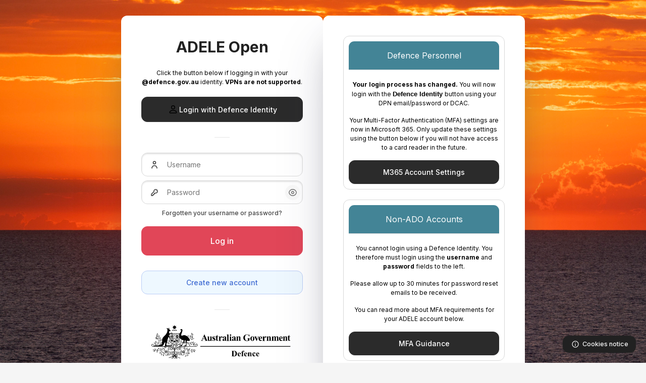

--- FILE ---
content_type: text/html; charset=utf-8
request_url: https://open.adele.edu.au/login/index.php
body_size: 7921
content:
<!DOCTYPE html>

<html  dir="ltr" lang="en" xml:lang="en" >
<head>
    <title>Log in to the site | ADELE Open</title>
    <meta property="og:title" content="Log in to the site | ADELE Open" />


    <meta name="description" content="Welcome to the Australian Defence Enterprise Learning Environment (ADELE).">
    <meta property="og:description" content="Welcome to the Australian Defence Enterprise Learning Environment (ADELE)." />
    
    <meta name="theme-color" content="0#fff">

    <link rel="shortcut icon" href="https://open.adele.edu.au/pluginfile.php/1/theme_baz/favicon/1766395134/O.ico" />
    
    
    
    

    <!-- Start Matomo Code -->
    <noscript>
        <p>
            <img src="//catalyst-analytics.net/piwik.php?idsite=53" style="border:0;" alt="" />
        </p>
    </noscript>

<script>
    var _paq = _paq || [];
    
    
    _paq.push(['trackPageView']);
    _paq.push(['enableLinkTracking']);
    _paq.push(['enableHeartBeatTimer', 30]);
    _paq.push(['setSecureCookie', true]);

    function embedTrackingCode() {
        var u='//catalyst-analytics.net/';
        var p='//catalyst-analytics.net/';

        _paq.push(['setTrackerUrl', u+'piwik.php']);
        _paq.push(['setSiteId', 53]);
        var d=document, g=d.createElement('script'), s=d.getElementsByTagName('script')[0];
        g.type='text/javascript'; g.async=true; g.defer=true; g.src=p+'piwik.js'; s.parentNode.insertBefore(g,s);
    }

    if (window.addEventListener) {
        window.addEventListener("load", embedTrackingCode, false);
    } else if (window.attachEvent) {
        window.attachEvent("onload", embedTrackingCode);
    } else {
        embedTrackingCode();
    }
</script>
<!-- End Matomo Code --><meta http-equiv="Content-Type" content="text/html; charset=utf-8" />
<meta name="keywords" content="moodle, Log in to the site | ADELE Open" />
<link rel="stylesheet" type="text/css" href="https://open.adele.edu.au/theme/yui_combo.php?rollup/3.18.1/yui-moodlesimple-min.css" /><script id="firstthemesheet" type="text/css">/** Required in order to fix style inclusion problems in IE with YUI **/</script><link rel="stylesheet" type="text/css" href="https://open.adele.edu.au/theme/styles.php/baz/1766395134_1765959359/all" />
<script>
//<![CDATA[
var M = {}; M.yui = {};
M.pageloadstarttime = new Date();
M.cfg = {"wwwroot":"https:\/\/open.adele.edu.au","apibase":"https:\/\/open.adele.edu.au\/r.php\/api","homeurl":{},"sesskey":"oWYuH89TXJ","sessiontimeout":"7200","sessiontimeoutwarning":1200,"themerev":"1766395134","slasharguments":1,"theme":"baz","iconsystemmodule":"core\/icon_system_fontawesome","jsrev":"1765958601","admin":"admin","svgicons":true,"usertimezone":"Australia\/Sydney","language":"en_adele","courseId":1,"courseContextId":2,"contextid":1,"contextInstanceId":0,"langrev":1765958601,"templaterev":"1765958601","siteId":1,"userId":0};var yui1ConfigFn = function(me) {if(/-skin|reset|fonts|grids|base/.test(me.name)){me.type='css';me.path=me.path.replace(/\.js/,'.css');me.path=me.path.replace(/\/yui2-skin/,'/assets/skins/sam/yui2-skin')}};
var yui2ConfigFn = function(me) {var parts=me.name.replace(/^moodle-/,'').split('-'),component=parts.shift(),module=parts[0],min='-min';if(/-(skin|core)$/.test(me.name)){parts.pop();me.type='css';min=''}
if(module){var filename=parts.join('-');me.path=component+'/'+module+'/'+filename+min+'.'+me.type}else{me.path=component+'/'+component+'.'+me.type}};
YUI_config = {"debug":false,"base":"https:\/\/open.adele.edu.au\/lib\/yuilib\/3.18.1\/","comboBase":"https:\/\/open.adele.edu.au\/theme\/yui_combo.php?","combine":true,"filter":null,"insertBefore":"firstthemesheet","groups":{"yui2":{"base":"https:\/\/open.adele.edu.au\/lib\/yuilib\/2in3\/2.9.0\/build\/","comboBase":"https:\/\/open.adele.edu.au\/theme\/yui_combo.php?","combine":true,"ext":false,"root":"2in3\/2.9.0\/build\/","patterns":{"yui2-":{"group":"yui2","configFn":yui1ConfigFn}}},"moodle":{"name":"moodle","base":"https:\/\/open.adele.edu.au\/theme\/yui_combo.php?m\/1765958601\/","combine":true,"comboBase":"https:\/\/open.adele.edu.au\/theme\/yui_combo.php?","ext":false,"root":"m\/1765958601\/","patterns":{"moodle-":{"group":"moodle","configFn":yui2ConfigFn}},"filter":null,"modules":{"moodle-core-blocks":{"requires":["base","node","io","dom","dd","dd-scroll","moodle-core-dragdrop","moodle-core-notification"]},"moodle-core-dragdrop":{"requires":["base","node","io","dom","dd","event-key","event-focus","moodle-core-notification"]},"moodle-core-chooserdialogue":{"requires":["base","panel","moodle-core-notification"]},"moodle-core-notification":{"requires":["moodle-core-notification-dialogue","moodle-core-notification-alert","moodle-core-notification-confirm","moodle-core-notification-exception","moodle-core-notification-ajaxexception"]},"moodle-core-notification-dialogue":{"requires":["base","node","panel","escape","event-key","dd-plugin","moodle-core-widget-focusafterclose","moodle-core-lockscroll"]},"moodle-core-notification-alert":{"requires":["moodle-core-notification-dialogue"]},"moodle-core-notification-confirm":{"requires":["moodle-core-notification-dialogue"]},"moodle-core-notification-exception":{"requires":["moodle-core-notification-dialogue"]},"moodle-core-notification-ajaxexception":{"requires":["moodle-core-notification-dialogue"]},"moodle-core-actionmenu":{"requires":["base","event","node-event-simulate"]},"moodle-core-handlebars":{"condition":{"trigger":"handlebars","when":"after"}},"moodle-core-event":{"requires":["event-custom"]},"moodle-core-lockscroll":{"requires":["plugin","base-build"]},"moodle-core-maintenancemodetimer":{"requires":["base","node"]},"moodle-core_availability-form":{"requires":["base","node","event","event-delegate","panel","moodle-core-notification-dialogue","json"]},"moodle-course-dragdrop":{"requires":["base","node","io","dom","dd","dd-scroll","moodle-core-dragdrop","moodle-core-notification","moodle-course-coursebase","moodle-course-util"]},"moodle-course-categoryexpander":{"requires":["node","event-key"]},"moodle-course-management":{"requires":["base","node","io-base","moodle-core-notification-exception","json-parse","dd-constrain","dd-proxy","dd-drop","dd-delegate","node-event-delegate"]},"moodle-course-util":{"requires":["node"],"use":["moodle-course-util-base"],"submodules":{"moodle-course-util-base":{},"moodle-course-util-section":{"requires":["node","moodle-course-util-base"]},"moodle-course-util-cm":{"requires":["node","moodle-course-util-base"]}}},"moodle-form-dateselector":{"requires":["base","node","overlay","calendar"]},"moodle-form-shortforms":{"requires":["node","base","selector-css3","moodle-core-event"]},"moodle-question-searchform":{"requires":["base","node"]},"moodle-question-chooser":{"requires":["moodle-core-chooserdialogue"]},"moodle-availability_completion-form":{"requires":["base","node","event","moodle-core_availability-form"]},"moodle-availability_date-form":{"requires":["base","node","event","io","moodle-core_availability-form"]},"moodle-availability_grade-form":{"requires":["base","node","event","moodle-core_availability-form"]},"moodle-availability_group-form":{"requires":["base","node","event","moodle-core_availability-form"]},"moodle-availability_grouping-form":{"requires":["base","node","event","moodle-core_availability-form"]},"moodle-availability_othercompleted-form":{"requires":["base","node","event","moodle-core_availability-form"]},"moodle-availability_profile-form":{"requires":["base","node","event","moodle-core_availability-form"]},"moodle-mod_assign-history":{"requires":["node","transition"]},"moodle-mod_attendance-groupfilter":{"requires":["base","node"]},"moodle-mod_customcert-rearrange":{"requires":["dd-delegate","dd-drag"]},"moodle-mod_quiz-dragdrop":{"requires":["base","node","io","dom","dd","dd-scroll","moodle-core-dragdrop","moodle-core-notification","moodle-mod_quiz-quizbase","moodle-mod_quiz-util-base","moodle-mod_quiz-util-page","moodle-mod_quiz-util-slot","moodle-course-util"]},"moodle-mod_quiz-quizbase":{"requires":["base","node"]},"moodle-mod_quiz-modform":{"requires":["base","node","event"]},"moodle-mod_quiz-autosave":{"requires":["base","node","event","event-valuechange","node-event-delegate","io-form","datatype-date-format"]},"moodle-mod_quiz-toolboxes":{"requires":["base","node","event","event-key","io","moodle-mod_quiz-quizbase","moodle-mod_quiz-util-slot","moodle-core-notification-ajaxexception"]},"moodle-mod_quiz-util":{"requires":["node","moodle-core-actionmenu"],"use":["moodle-mod_quiz-util-base"],"submodules":{"moodle-mod_quiz-util-base":{},"moodle-mod_quiz-util-slot":{"requires":["node","moodle-mod_quiz-util-base"]},"moodle-mod_quiz-util-page":{"requires":["node","moodle-mod_quiz-util-base"]}}},"moodle-mod_quiz-questionchooser":{"requires":["moodle-core-chooserdialogue","moodle-mod_quiz-util","querystring-parse"]},"moodle-message_airnotifier-toolboxes":{"requires":["base","node","io"]},"moodle-editor_atto-editor":{"requires":["node","transition","io","overlay","escape","event","event-simulate","event-custom","node-event-html5","node-event-simulate","yui-throttle","moodle-core-notification-dialogue","moodle-editor_atto-rangy","handlebars","timers","querystring-stringify"]},"moodle-editor_atto-plugin":{"requires":["node","base","escape","event","event-outside","handlebars","event-custom","timers","moodle-editor_atto-menu"]},"moodle-editor_atto-menu":{"requires":["moodle-core-notification-dialogue","node","event","event-custom"]},"moodle-editor_atto-rangy":{"requires":[]},"moodle-report_eventlist-eventfilter":{"requires":["base","event","node","node-event-delegate","datatable","autocomplete","autocomplete-filters"]},"moodle-report_loglive-fetchlogs":{"requires":["base","event","node","io","node-event-delegate"]},"moodle-gradereport_history-userselector":{"requires":["escape","event-delegate","event-key","handlebars","io-base","json-parse","moodle-core-notification-dialogue"]},"moodle-qbank_editquestion-chooser":{"requires":["moodle-core-chooserdialogue"]},"moodle-tool_lp-dragdrop-reorder":{"requires":["moodle-core-dragdrop"]},"moodle-assignfeedback_editpdf-editor":{"requires":["base","event","node","io","graphics","json","event-move","event-resize","transition","querystring-stringify-simple","moodle-core-notification-dialog","moodle-core-notification-alert","moodle-core-notification-warning","moodle-core-notification-exception","moodle-core-notification-ajaxexception"]},"moodle-atto_accessibilitychecker-button":{"requires":["color-base","moodle-editor_atto-plugin"]},"moodle-atto_accessibilityhelper-button":{"requires":["moodle-editor_atto-plugin"]},"moodle-atto_align-button":{"requires":["moodle-editor_atto-plugin"]},"moodle-atto_bold-button":{"requires":["moodle-editor_atto-plugin"]},"moodle-atto_bsgrid-button":{"requires":["moodle-editor_atto-plugin"]},"moodle-atto_charmap-button":{"requires":["moodle-editor_atto-plugin"]},"moodle-atto_clear-button":{"requires":["moodle-editor_atto-plugin"]},"moodle-atto_collapse-button":{"requires":["moodle-editor_atto-plugin"]},"moodle-atto_emojipicker-button":{"requires":["moodle-editor_atto-plugin"]},"moodle-atto_emoticon-button":{"requires":["moodle-editor_atto-plugin"]},"moodle-atto_equation-button":{"requires":["moodle-editor_atto-plugin","moodle-core-event","io","event-valuechange","tabview","array-extras"]},"moodle-atto_h5p-button":{"requires":["moodle-editor_atto-plugin"]},"moodle-atto_html-beautify":{},"moodle-atto_html-button":{"requires":["promise","moodle-editor_atto-plugin","moodle-atto_html-beautify","moodle-atto_html-codemirror","event-valuechange"]},"moodle-atto_html-codemirror":{"requires":["moodle-atto_html-codemirror-skin"]},"moodle-atto_htmlplus-beautify":{},"moodle-atto_htmlplus-button":{"requires":["moodle-editor_atto-plugin","moodle-atto_htmlplus-beautify","moodle-atto_htmlplus-codemirror","event-valuechange"]},"moodle-atto_htmlplus-codemirror":{"requires":["moodle-atto_htmlplus-codemirror-skin"]},"moodle-atto_image-button":{"requires":["moodle-editor_atto-plugin"]},"moodle-atto_indent-button":{"requires":["moodle-editor_atto-plugin"]},"moodle-atto_italic-button":{"requires":["moodle-editor_atto-plugin"]},"moodle-atto_link-button":{"requires":["moodle-editor_atto-plugin"]},"moodle-atto_managefiles-button":{"requires":["moodle-editor_atto-plugin"]},"moodle-atto_managefiles-usedfiles":{"requires":["node","escape"]},"moodle-atto_media-button":{"requires":["moodle-editor_atto-plugin","moodle-form-shortforms"]},"moodle-atto_noautolink-button":{"requires":["moodle-editor_atto-plugin"]},"moodle-atto_orderedlist-button":{"requires":["moodle-editor_atto-plugin"]},"moodle-atto_preview-button":{"requires":["moodle-editor_atto-plugin"]},"moodle-atto_recordrtc-recording":{"requires":["moodle-atto_recordrtc-button"]},"moodle-atto_recordrtc-button":{"requires":["moodle-editor_atto-plugin","moodle-atto_recordrtc-recording"]},"moodle-atto_rtl-button":{"requires":["moodle-editor_atto-plugin"]},"moodle-atto_strike-button":{"requires":["moodle-editor_atto-plugin"]},"moodle-atto_subscript-button":{"requires":["moodle-editor_atto-plugin"]},"moodle-atto_superscript-button":{"requires":["moodle-editor_atto-plugin"]},"moodle-atto_table-button":{"requires":["moodle-editor_atto-plugin","moodle-editor_atto-menu","event","event-valuechange"]},"moodle-atto_title-button":{"requires":["moodle-editor_atto-plugin"]},"moodle-atto_underline-button":{"requires":["moodle-editor_atto-plugin"]},"moodle-atto_undo-button":{"requires":["moodle-editor_atto-plugin"]},"moodle-atto_unorderedlist-button":{"requires":["moodle-editor_atto-plugin"]},"moodle-atto_wordimport-button":{"requires":["moodle-editor_atto-plugin"]}}},"gallery":{"name":"gallery","base":"https:\/\/open.adele.edu.au\/lib\/yuilib\/gallery\/","combine":true,"comboBase":"https:\/\/open.adele.edu.au\/theme\/yui_combo.php?","ext":false,"root":"gallery\/1765958601\/","patterns":{"gallery-":{"group":"gallery"}}}},"modules":{"core_filepicker":{"name":"core_filepicker","fullpath":"https:\/\/open.adele.edu.au\/lib\/javascript.php\/1765958601\/repository\/filepicker.js","requires":["base","node","node-event-simulate","json","async-queue","io-base","io-upload-iframe","io-form","yui2-treeview","panel","cookie","datatable","datatable-sort","resize-plugin","dd-plugin","escape","moodle-core_filepicker","moodle-core-notification-dialogue"]},"core_comment":{"name":"core_comment","fullpath":"https:\/\/open.adele.edu.au\/lib\/javascript.php\/1765958601\/comment\/comment.js","requires":["base","io-base","node","json","yui2-animation","overlay","escape"]}},"logInclude":[],"logExclude":[],"logLevel":null};
M.yui.loader = {modules: {}};

//]]>
</script>

<meta name="robots" content="noindex" />
    <meta name="viewport" content="width=device-width, initial-scale=1.0">

    <link rel="preconnect" href="https://fonts.googleapis.com">
    <link rel="preconnect" href="https://fonts.gstatic.com" crossorigin>
    <link href="https://fonts.googleapis.com/css2?family=Inter:wght@400;500;700&display=swap" rel="stylesheet">

    <!-- Swiper JS -->
    <script src="https://open.adele.edu.au/theme/baz/addons/swiper/swiper-bundle.min.js"></script>

</head>

<body  id="page-login-index" class="format-site role-none  path-login chrome dir-ltr lang-en_adele yui-skin-sam yui3-skin-sam open-adele-edu-au pagelayout-login course-1 context-1 notloggedin theme rui-login-page rui-login-layout-1">
    <div class="toast-wrapper mx-auto py-0 fixed-top" role="status" aria-live="polite"></div>

    <div>
    <a class="sr-only sr-only-focusable" href="#maincontent">Skip to main content</a>
</div><script src="https://open.adele.edu.au/lib/javascript.php/1765958601/lib/polyfills/polyfill.js"></script>
<script src="https://open.adele.edu.au/theme/yui_combo.php?rollup/3.18.1/yui-moodlesimple-min.js"></script><script src="https://open.adele.edu.au/lib/javascript.php/1765958601/lib/javascript-static.js"></script>
<script>
//<![CDATA[
document.body.className += ' jsenabled';
//]]>
</script>





    <div class="rui-login-lang-wrapper"></div>

    <div id="page-login" class="container-fluid p-0 ">
        <div id="page-content" class="row no-gutters">
            <div id="region-main-box" class="col-12">
                <section id="region-main" aria-label="Content">
                    <div class="login-wrapper">
                        <div class="login-container">
                            <div class="main-content" role="main"><span id="maincontent"></span><div class="rui-login-layout 
         
        rui-login-layout-simple 
         
        rui-login-layout--1
        
        
        
        
        ">








<div class="rui-login-container">
    <div class="rui-login-box">
        <div class="rui-login-content">
                <div class="sr-only">
                    <a href="https://open.adele.edu.au/login/signup.php">Skip to create new account</a>
                </div>

            <div class="rui-loginpage-intro">
                    <div class="rui-loginpage-intro-logo  ">


                                <a href="https://open.adele.edu.au" class="text-decoration-none">
                                    <h1>ADELE Open</h1>
                                </a>
                    </div>


            </div>


                    <div class="rui-potentialidplist login-identityproviders mt-3 text-center">
                        <p class="small text-center">Click the button below if logging in with your <b>@defence.gov.au</b> identity. <b>VPNs are not supported</b>.</p>
                        <div class="row no-gutters mt-1">
                                <a class="btn btn-secondary login-identityprovider-btn rui-potentialidp w-100 mt-1 mx-0" href="https://open.adele.edu.au/auth/saml2/login.php?wants&amp;idp=32389f056c9e9fdc324d3e383faaa38d&amp;passive=off">
                                        <img src="https://open.adele.edu.au/theme/image.php/baz/core/1766395134/i/user" alt="" width="24" height="24"/>
                                    Login with Defence Identity
                                </a>
                        </div>
                        <hr class="hr-small" />
                    </div>

            <div class="rui-login-form">

                <form action="https://open.adele.edu.au/login/index.php" method="post" id="login">
                    <input id="anchor" type="hidden" name="anchor" value="">
                    <script>
                        document.getElementById('anchor').value = location.hash;
                    </script>
                    <input type="hidden" name="logintoken" value="OvwVG7Pug792BbaAm5SBfh3J2scUEFBu">
                    <div class="form-group mb-2 form-control--username-box">
                        <label for="username" class="sr-only">
                                Username
                        </label>
                        <input type="text" name="username" id="username" class="form-control form-control--username" value="" placeholder="Username" autocomplete="username">
                    </div>
                    <div class="form-group my-1 form-control--password-box">
                        <label for="password" class="sr-only">Password</label>
                        <input type="password" name="password" id="password" value="" class="form-control form-control--password" placeholder="Password" autocomplete="current-password">
                        <button class="rui-show-password-btn rui-show-password-btn--hidden border-0" id="togglePassword" tabindex="0" type="button" aria-pressed="false" title="Show/Hide Password">
                            <span class="sr-only">Show/Hide Password</span>
                            <svg class="showpassword-icon--off" width="24" height="24" fill="none" viewBox="0 0 24 24">
                                <path stroke="currentColor" stroke-linecap="round" stroke-linejoin="round" stroke-width="1.5" d="M19.25 12C19.25 13 17.5 18.25 12 18.25C6.5 18.25 4.75 13 4.75 12C4.75 11 6.5 5.75 12 5.75C17.5 5.75 19.25 11 19.25 12Z"></path>
                                <circle cx="12" cy="12" r="2.25" stroke="currentColor" stroke-linecap="round" stroke-linejoin="round" stroke-width="1.5"></circle>
                            </svg>
                            <svg class="showpassword-icon--on" width="24" height="24" fill="none" viewBox="0 0 24 24">
                                <path stroke="currentColor" stroke-linecap="round" stroke-linejoin="round" stroke-width="1.5" d="M18.6247 10C19.0646 10.8986 19.25 11.6745 19.25 12C19.25 13 17.5 18.25 12 18.25C11.2686 18.25 10.6035 18.1572 10 17.9938M7 16.2686C5.36209 14.6693 4.75 12.5914 4.75 12C4.75 11 6.5 5.75 12 5.75C13.7947 5.75 15.1901 6.30902 16.2558 7.09698"></path>
                                <path stroke="currentColor" stroke-linecap="round" stroke-linejoin="round" stroke-width="1.5" d="M19.25 4.75L4.75 19.25"></path>
                                <path stroke="currentColor" stroke-linecap="round" stroke-linejoin="round" stroke-width="1.5" d="M10.409 13.591C9.53033 12.7123 9.53033 11.2877 10.409 10.409C11.2877 9.5303 12.7123 9.5303 13.591 10.409"></path>
                            </svg>
                        </button>
                    </div>
                        <div class="w-100 text-center">
                            <a class="rui-login-forgot-btn" href="https://open.adele.edu.au/login/forgot_password.php">Forgotten your username or password?</a>
                        </div>
                    
                    <button type="submit" class="btn btn-lg btn-primary btn-block mt-3" id="loginbtn">Log in</button>
                </form>
            </div><!-- .rui-login-form -->


            <div class="rui-login-additional-btns">
            </div><!-- .rui-additional-btns -->

                    <div class="rui-login-createaccount my-4 text-center">
                        
                        <form action="https://open.adele.edu.au/login/signup.php" method="get" id="signup">
                            <button type="submit" class="btn btn-info w-100">Create new account</button>
                        </form>
                    </div>




                    <div class="rui-login-footer-content text-center mb-2">
                        <hr class="hr-small" />
                        <div style="display: flex; justify-content: center; width: 100%; padding: 0 20px;"><img class="img-fluid" style="display: block; width: 100%; height: auto; min-width: 150px; max-width: 350px !important;" src="/pluginfile.php/1/tool_mfa/guidance/0/defence-crest-horizontal-black.svg" alt="Australian Department of Defence logo."></div>
                    </div>
        </div><!-- .rui-login-content -->

    </div><!-- .rui-login-box -->

        <div class="rui-login-html-1">
            <center>
<div class="card" style="padding: 10px;">
<div class="card-header" style="margin-bottom: 20px; background: #438496; color: #ffffff;">Defence Personnel</div>
<p style="font-size: 12px;"><strong>Your login process has changed. </strong>You will now login with the <span><span style="font-size: 10.0pt; font-family: 'Calibri',sans-serif; mso-fareast-font-family: Calibri; color: black; mso-ansi-language: EN-AU; mso-fareast-language: EN-AU; mso-bidi-language: AR-SA;"><strong>Defence Identity</strong> </span></span>button using your DPN email/password or DCAC.</p>
<p style="font-size: 12px;">Your <span style="text-align: initial;">Multi-Factor Authentication (MFA) </span>settings are now in Microsoft 365. Only update these settings using the button below if you will not have access to a card reader in the future.</p>
<a class="btn btn-secondary" href="https://mysignins.microsoft.com/security-info" target="_blank" rel="noopener">M365 Account Settings</a></div>
<div class="card" style="padding: 10px;">
<div class="card-header" style="margin-bottom: 20px; background: #438496; color: #ffffff;">Non-ADO Accounts</div>
<p style="font-size: 12px;">You cannot login using a Defence Identity. You therefore must login using the <strong>username </strong>and <strong>password </strong>fields to the left.</p>
<p style="font-size: 12px;">Please allow up to 30 minutes for password reset emails to be received.</p>
<p style="font-size: 12px;"><span style="text-align: initial;">You can read more about MFA requirements for your ADELE account below.</span></p>
<a class="btn btn-secondary" href="/admin/tool/mfa/guide.php">MFA Guidance</a></div>
<div class="card" style="padding: 10px;">
<p style="font-size: 12px;">Password resets using the <a href="/login/forgot_password.php">link</a> are only possible for users <strong>without </strong>an @defence.gov.au email, ADO personnel should use the <strong>Password Reset Self-Service Tool </strong>on the DPN or call <strong>133 272</strong></p>
</div>
</center>
        </div>
</div>





<button type="button" class="btn btn-xs btn-dark btn--cookie"  data-modal="alert"  data-modal-title-str='["cookiesenabled", "core"]'  data-modal-content-str='["cookiesenabled_help_html", "core"]' >
    <svg width="20" height="20" fill="none" viewBox="0 0 24 24">
        <path stroke="currentColor" stroke-linecap="round" stroke-linejoin="round" stroke-width="2" d="M12 13V15"></path>
        <circle cx="12" cy="9" r="1" fill="currentColor"></circle>
        <circle cx="12" cy="12" r="7.25" stroke="currentColor" stroke-linecap="round" stroke-linejoin="round" stroke-width="1.5"></circle>
    </svg>

    <span class="ml-1">Cookies notice</span></button>

</div><!-- .login layout -->

<script>
    const togglePassword = document.querySelector("#togglePassword");
    const password = document.querySelector("#password");

    togglePassword.addEventListener("click", function() {
        // toggle the type attribute
        const type = password.getAttribute("type") === "password" ? "text" : "password";
        password.setAttribute("type", type);

        // toggle the icon
        this.classList.toggle("rui-show-password-btn--hidden");
    });
</script></div>
                        </div>
                    </div>
                </section>
            </div>
        </div>
    </div>

    
    <script>
//<![CDATA[
var require = {
    baseUrl : 'https://open.adele.edu.au/lib/requirejs.php/1765958601/',
    // We only support AMD modules with an explicit define() statement.
    enforceDefine: true,
    skipDataMain: true,
    waitSeconds : 0,

    paths: {
        jquery: 'https://open.adele.edu.au/lib/javascript.php/1765958601/lib/jquery/jquery-3.7.1.min',
        jqueryui: 'https://open.adele.edu.au/lib/javascript.php/1765958601/lib/jquery/ui-1.13.2/jquery-ui.min',
        jqueryprivate: 'https://open.adele.edu.au/lib/javascript.php/1765958601/lib/requirejs/jquery-private'
    },

    // Custom jquery config map.
    map: {
      // '*' means all modules will get 'jqueryprivate'
      // for their 'jquery' dependency.
      '*': { jquery: 'jqueryprivate' },

      // 'jquery-private' wants the real jQuery module
      // though. If this line was not here, there would
      // be an unresolvable cyclic dependency.
      jqueryprivate: { jquery: 'jquery' }
    }
};

//]]>
</script>
<script src="https://open.adele.edu.au/lib/javascript.php/1765958601/lib/requirejs/require.min.js"></script>
<script>
//<![CDATA[
M.util.js_pending("core/first");
require(['core/first'], function() {
require(['core/prefetch'])
;
require(["media_videojs/loader"], function(loader) {
    loader.setUp('en-GB', [], {});
});;
M.util.js_pending('filter_glossary/autolinker'); require(['filter_glossary/autolinker'], function(amd) {amd.init(); M.util.js_complete('filter_glossary/autolinker');});;
M.util.js_pending('filter_mathjaxloader/loader'); require(['filter_mathjaxloader/loader'], function(amd) {amd.configure({"mathjaxconfig":"MathJax.Hub.Config({\r\n    config: [\"Accessible.js\", \"Safe.js\"],\r\n    errorSettings: { message: [\"!\"] },\r\n    skipStartupTypeset: true,\r\n    messageStyle: \"none\"\r\n});\r\n","lang":"en"}); M.util.js_complete('filter_mathjaxloader/loader');});;

    M.util.js_pending('theme_baz/loader');
    require(['theme_baz/loader'], function() {
    M.util.js_complete('theme_baz/loader');
    });
;

    require(['core_form/submit'], function(Submit) {
        Submit.init("loginbtn");
    });
;
M.util.js_pending('core/notification'); require(['core/notification'], function(amd) {amd.init(1, []); M.util.js_complete('core/notification');});;
M.util.js_pending('core/log'); require(['core/log'], function(amd) {amd.setConfig({"level":"warn"}); M.util.js_complete('core/log');});;
M.util.js_pending('core/page_global'); require(['core/page_global'], function(amd) {amd.init(); M.util.js_complete('core/page_global');});;
M.util.js_pending('core/utility'); require(['core/utility'], function(amd) {M.util.js_complete('core/utility');});;
M.util.js_pending('core/storage_validation'); require(['core/storage_validation'], function(amd) {amd.init(null); M.util.js_complete('core/storage_validation');});
    M.util.js_complete("core/first");
});
//]]>
</script>
<script src="https://cdn.jsdelivr.net/npm/mathjax@2.7.9/MathJax.js?delayStartupUntil=configured"></script>
<script>
//<![CDATA[
M.str = {"moodle":{"lastmodified":"Last modified","name":"Name","error":"Error","info":"Information","yes":"Yes","no":"No","cancel":"Cancel","confirm":"Confirm","areyousure":"Are you sure?","closebuttontitle":"Close","unknownerror":"Unknown error","file":"File","url":"URL","collapseall":"Collapse all","expandall":"Expand all"},"repository":{"type":"Type","size":"Size","invalidjson":"Invalid JSON string","nofilesattached":"No files attached","filepicker":"File picker","logout":"Logout","nofilesavailable":"No files available","norepositoriesavailable":"Sorry, none of your current repositories can return files in the required format.","fileexistsdialogheader":"File exists","fileexistsdialog_editor":"A file with that name has already been attached to the text you are editing.","fileexistsdialog_filemanager":"A file with that name has already been attached","renameto":"Rename to \"{$a}\"","referencesexist":"There are {$a} links to this file","select":"Select"},"admin":{"confirmdeletecomments":"Are you sure you want to delete the selected comment(s)?","confirmation":"Confirmation"},"debug":{"debuginfo":"Debug info","line":"Line","stacktrace":"Stack trace"},"langconfig":{"labelsep":": "}};
//]]>
</script>
<script>
//<![CDATA[
(function() {M.util.help_popups.setup(Y);
 M.util.js_pending('random696a29ba68dfc2'); Y.on('domready', function() { M.util.js_complete("init");  M.util.js_complete('random696a29ba68dfc2'); });
})();
//]]>
</script>



</body></html>

--- FILE ---
content_type: image/svg+xml
request_url: https://open.adele.edu.au/pluginfile.php/1/tool_mfa/guidance/0/defence-crest-horizontal-black.svg
body_size: 17930
content:
<?xml version="1.0" encoding="utf-8"?>
<!-- Generator: Adobe Illustrator 26.0.2, SVG Export Plug-In . SVG Version: 6.00 Build 0)  -->
<svg version="1.1" id="Layer_1" xmlns="http://www.w3.org/2000/svg" xmlns:xlink="http://www.w3.org/1999/xlink" x="0px" y="0px"
	 viewBox="0 0 309 75" style="enable-background:new 0 0 309 75;" xml:space="preserve">
<style type="text/css">
	.st0{fill-rule:evenodd;clip-rule:evenodd;}
</style>
<g>
	<g>
		<path class="st0" d="M117,30.6h-4.8l-0.6,1.3c-0.2,0.4-0.3,0.8-0.3,1.1c0,0.4,0.2,0.7,0.5,0.9c0.2,0.1,0.6,0.2,1.3,0.2v0.4h-4.6
			v-0.4c0.5-0.1,0.9-0.3,1.2-0.6c0.3-0.3,0.7-1,1.2-2.1l4.9-10.9h0.2l4.9,11.2c0.5,1.1,0.9,1.7,1.2,2c0.2,0.2,0.6,0.3,1,0.4v0.4
			h-6.6v-0.4h0.3c0.5,0,0.9-0.1,1.1-0.2c0.1-0.1,0.2-0.3,0.2-0.5c0-0.1,0-0.2-0.1-0.4c0-0.1-0.1-0.3-0.3-0.8L117,30.6L117,30.6z
			 M116.7,29.8l-2-4.7l-2.1,4.7H116.7L116.7,29.8z"/>
		<path d="M131.5,25v7.4c0,0.7,0.1,1.2,0.2,1.4c0.1,0.2,0.4,0.3,0.8,0.3v0.4h-3.9v-1.3c-0.5,0.5-0.9,0.9-1.4,1.2
			c-0.5,0.2-1,0.4-1.5,0.4s-1-0.2-1.4-0.5s-0.7-0.7-0.8-1.2c-0.1-0.4-0.2-1.2-0.2-2.3V27c0-0.7-0.1-1.2-0.2-1.3
			c-0.1-0.2-0.4-0.3-0.8-0.3V25h3.9v6.5c0,0.7,0,1.1,0.1,1.3s0.2,0.3,0.3,0.4c0.1,0.1,0.3,0.2,0.5,0.2s0.5-0.1,0.7-0.2
			c0.3-0.2,0.6-0.5,1-1.1V27c0-0.7-0.1-1.2-0.2-1.3c-0.1-0.2-0.4-0.3-0.8-0.3V25H131.5L131.5,25z"/>
		<path d="M139.2,24.7l0.2,3.2H139c-0.4-1-0.8-1.6-1.3-2c-0.4-0.3-0.9-0.5-1.3-0.5c-0.3,0-0.5,0.1-0.7,0.3c-0.2,0.2-0.3,0.4-0.3,0.6
			s0.1,0.4,0.2,0.5c0.2,0.3,0.8,0.8,1.8,1.4c1,0.7,1.6,1.2,2,1.7c0.3,0.5,0.5,1,0.5,1.6c0,0.5-0.1,1-0.4,1.5
			c-0.3,0.5-0.6,0.9-1.1,1.2s-1,0.4-1.6,0.4c-0.4,0-1.1-0.1-1.8-0.4c-0.2-0.1-0.3-0.1-0.4-0.1c-0.2,0-0.4,0.2-0.6,0.5h-0.3l-0.2-3.4
			h0.3c0.3,0.9,0.7,1.6,1.2,2s1,0.7,1.5,0.7c0.3,0,0.6-0.1,0.8-0.3s0.3-0.4,0.3-0.7s-0.1-0.6-0.3-0.8s-0.7-0.6-1.4-1.1
			c-1-0.7-1.7-1.3-2-1.6c-0.4-0.6-0.7-1.2-0.7-1.8c0-0.7,0.3-1.4,0.8-2s1.2-0.9,2.2-0.9c0.5,0,1,0.1,1.5,0.4
			c0.2,0.1,0.3,0.2,0.4,0.2c0.1,0,0.2,0,0.3-0.1s0.2-0.2,0.4-0.4L139.2,24.7L139.2,24.7z"/>
		<path d="M144.2,21.6V25h2.2v1h-2.2v5.8c0,0.5,0,0.9,0.1,1.1c0.1,0.2,0.1,0.3,0.3,0.4c0.1,0.1,0.2,0.1,0.4,0.1c0.4,0,0.9-0.3,1.2-1
			l0.3,0.2c-0.5,1.3-1.4,1.9-2.7,1.9c-0.6,0-1.1-0.2-1.5-0.5s-0.7-0.7-0.8-1.1c-0.1-0.2-0.1-0.8-0.1-1.9v-5h-1.2v-0.4
			c0.9-0.6,1.6-1.2,2.2-1.9c0.6-0.7,1.1-1.4,1.6-2.2L144.2,21.6L144.2,21.6z"/>
		<path d="M151,25v2.1c0.6-1,1.2-1.6,1.6-1.9c0.5-0.3,0.9-0.5,1.4-0.5c0.4,0,0.7,0.1,0.9,0.4c0.2,0.2,0.3,0.6,0.3,1
			c0,0.5-0.1,0.8-0.3,1.1c-0.2,0.2-0.5,0.4-0.8,0.4c-0.4,0-0.7-0.1-0.9-0.3c-0.3-0.2-0.4-0.4-0.5-0.4s-0.1-0.1-0.2-0.1
			c-0.2,0-0.4,0.1-0.6,0.2c-0.3,0.2-0.5,0.6-0.6,1c-0.2,0.7-0.3,1.4-0.3,2.2v2.2V33c0,0.4,0,0.6,0.1,0.7c0.1,0.2,0.2,0.3,0.4,0.4
			c0.2,0.1,0.4,0.1,0.8,0.2v0.4h-5.1v-0.4c0.4,0,0.7-0.1,0.8-0.3s0.2-0.7,0.2-1.5V27c0-0.5,0-0.9-0.1-1c-0.1-0.2-0.2-0.3-0.3-0.4
			s-0.4-0.1-0.7-0.2V25H151L151,25z"/>
		<path class="st0" d="M160.5,33.1c-1.2,1-2.2,1.5-3.1,1.5c-0.5,0-1-0.2-1.3-0.5c-0.4-0.4-0.5-0.8-0.5-1.3c0-0.7,0.3-1.4,0.9-1.9
			c0.6-0.6,2-1.4,4.1-2.3v-0.9c0-0.7,0-1.2-0.1-1.3c-0.1-0.2-0.2-0.4-0.4-0.5s-0.5-0.2-0.7-0.2c-0.4,0-0.8,0.1-1.1,0.3
			c-0.2,0.1-0.3,0.3-0.3,0.4s0.1,0.3,0.3,0.5c0.3,0.3,0.4,0.6,0.4,0.8c0,0.3-0.1,0.6-0.4,0.8c-0.2,0.2-0.6,0.3-1,0.3
			s-0.8-0.1-1.1-0.4s-0.4-0.6-0.4-0.9c0-0.5,0.2-0.9,0.6-1.4c0.4-0.4,0.9-0.8,1.6-1c0.7-0.2,1.4-0.4,2.1-0.4c0.9,0,1.6,0.2,2.1,0.6
			s0.9,0.8,1,1.2c0.1,0.3,0.1,0.9,0.1,2v3.7c0,0.4,0,0.7,0.1,0.8c0,0.1,0.1,0.2,0.1,0.2c0.1,0.1,0.1,0.1,0.2,0.1
			c0.2,0,0.4-0.1,0.5-0.4l0.3,0.2c-0.3,0.5-0.7,0.9-1.1,1.1c-0.4,0.2-0.8,0.3-1.2,0.3c-0.5,0-1-0.1-1.3-0.4
			C160.7,34,160.6,33.6,160.5,33.1L160.5,33.1z M160.5,32.3v-3.2c-0.8,0.5-1.4,1-1.8,1.5c-0.3,0.4-0.4,0.7-0.4,1.1
			c0,0.3,0.1,0.6,0.3,0.8s0.4,0.3,0.7,0.3C159.7,32.9,160.1,32.7,160.5,32.3L160.5,32.3z"/>
		<path d="M168.7,20.8v11.8c0,0.7,0.1,1.1,0.2,1.3c0.2,0.2,0.5,0.3,0.9,0.3v0.4h-5.1v-0.4c0.4,0,0.7-0.1,0.9-0.4
			c0.1-0.2,0.2-0.6,0.2-1.2v-9.8c0-0.7-0.1-1.1-0.2-1.3c-0.2-0.2-0.5-0.3-0.9-0.3v-0.4L168.7,20.8L168.7,20.8z"/>
		<path class="st0" d="M173,20.4c0.4,0,0.8,0.2,1.1,0.5s0.5,0.7,0.5,1.1s-0.2,0.8-0.5,1.1c-0.3,0.3-0.7,0.5-1.1,0.5
			c-0.4,0-0.8-0.2-1.1-0.5s-0.5-0.7-0.5-1.1s0.1-0.8,0.5-1.1C172.2,20.6,172.6,20.4,173,20.4L173,20.4z M174.5,25v7.5
			c0,0.7,0.1,1.1,0.2,1.3c0.2,0.2,0.5,0.3,0.9,0.3v0.4h-5.1v-0.4c0.4,0,0.7-0.1,0.9-0.4c0.1-0.2,0.2-0.6,0.2-1.2V27
			c0-0.7-0.1-1.1-0.2-1.3c-0.2-0.2-0.5-0.3-0.9-0.3V25H174.5L174.5,25z"/>
		<path class="st0" d="M181.1,33.1c-1.2,1-2.2,1.5-3.1,1.5c-0.5,0-1-0.2-1.3-0.5c-0.4-0.4-0.5-0.8-0.5-1.3c0-0.7,0.3-1.4,0.9-1.9
			c0.6-0.6,2-1.4,4.1-2.3v-0.9c0-0.7,0-1.2-0.1-1.3c-0.1-0.2-0.2-0.4-0.4-0.5s-0.5-0.2-0.7-0.2c-0.4,0-0.8,0.1-1.1,0.3
			c-0.2,0.1-0.3,0.3-0.3,0.4s0.1,0.3,0.3,0.5c0.3,0.3,0.4,0.6,0.4,0.8c0,0.3-0.1,0.6-0.4,0.8c-0.2,0.2-0.6,0.3-1,0.3
			s-0.8-0.1-1.1-0.4s-0.4-0.6-0.4-0.9c0-0.5,0.2-0.9,0.6-1.4c0.4-0.4,0.9-0.8,1.6-1c0.7-0.2,1.4-0.4,2.1-0.4c0.9,0,1.6,0.2,2.1,0.6
			s0.9,0.8,1,1.2c0.1,0.3,0.1,0.9,0.1,2v3.7c0,0.4,0,0.7,0.1,0.8c0,0.1,0.1,0.2,0.2,0.2c0.1,0.1,0.1,0.1,0.2,0.1
			c0.2,0,0.4-0.1,0.5-0.4l0.3,0.2c-0.3,0.5-0.7,0.9-1.1,1.1c-0.4,0.2-0.8,0.3-1.2,0.3c-0.5,0-1-0.1-1.3-0.4
			C181.4,34,181.2,33.6,181.1,33.1L181.1,33.1z M181.1,32.3v-3.2c-0.8,0.5-1.4,1-1.8,1.5c-0.3,0.4-0.4,0.7-0.4,1.1
			c0,0.3,0.1,0.6,0.3,0.8s0.4,0.3,0.7,0.3C180.3,32.9,180.7,32.7,181.1,32.3L181.1,32.3z"/>
		<path d="M189.3,25v1.2c0.5-0.5,1-0.9,1.4-1.1s0.9-0.4,1.4-0.4c0.6,0,1.1,0.2,1.5,0.5s0.7,0.8,0.8,1.3c0.1,0.4,0.2,1.1,0.2,2.2v3.7
			c0,0.7,0.1,1.2,0.2,1.4c0.1,0.2,0.4,0.3,0.8,0.3v0.4h-4.8v-0.4c0.4,0,0.6-0.2,0.8-0.4c0.1-0.2,0.2-0.6,0.2-1.3v-4.2
			c0-0.8,0-1.3-0.1-1.5s-0.2-0.4-0.3-0.5s-0.3-0.2-0.5-0.2c-0.6,0-1.1,0.4-1.6,1.2v5.1c0,0.7,0.1,1.2,0.2,1.3
			c0.1,0.2,0.4,0.3,0.7,0.4v0.4h-4.8V34c0.4,0,0.7-0.2,0.8-0.4c0.1-0.1,0.2-0.6,0.2-1.3V27c0-0.7-0.1-1.2-0.2-1.3
			c-0.1-0.2-0.4-0.3-0.8-0.3V25H189.3L189.3,25z"/>
		<path d="M214.3,20.4v4.8h-0.4c-0.5-1.3-1.1-2.3-2-3s-1.9-1-3-1c-1,0-1.9,0.3-2.6,0.9c-0.7,0.6-1.2,1.4-1.4,2.4
			c-0.3,1-0.4,2.1-0.4,3.2c0,1.3,0.2,2.5,0.5,3.5s0.8,1.7,1.5,2.2s1.5,0.7,2.5,0.7c0.3,0,0.7,0,1-0.1c0.4-0.1,0.7-0.2,1.1-0.3v-2.9
			c0-0.5,0-0.9-0.1-1c-0.1-0.2-0.2-0.3-0.5-0.4c-0.2-0.1-0.5-0.2-0.8-0.2h-0.4v-0.4h6.7v0.4c-0.5,0-0.9,0.1-1.1,0.2
			c-0.2,0.1-0.4,0.3-0.5,0.5c-0.1,0.1-0.1,0.4-0.1,0.9v2.9c-0.9,0.4-1.8,0.7-2.7,0.9s-1.9,0.3-2.9,0.3c-1.3,0-2.4-0.2-3.2-0.5
			c-0.9-0.4-1.6-0.8-2.3-1.4c-0.7-0.6-1.2-1.2-1.5-2c-0.5-0.9-0.7-2-0.7-3.1c0-2.1,0.7-3.8,2.2-5.2c1.4-1.4,3.3-2.1,5.5-2.1
			c0.7,0,1.3,0.1,1.8,0.2c0.3,0.1,0.8,0.2,1.4,0.5c0.7,0.3,1.1,0.4,1.2,0.4c0.2,0,0.4-0.1,0.5-0.2c0.2-0.1,0.3-0.4,0.4-0.8
			L214.3,20.4L214.3,20.4z"/>
		<path class="st0" d="M220.8,24.7c0.8,0,1.6,0.2,2.3,0.6s1.2,1,1.6,1.8c0.4,0.8,0.6,1.6,0.6,2.6c0,1.3-0.3,2.5-1,3.4
			c-0.8,1.1-2,1.6-3.4,1.6s-2.5-0.5-3.3-1.5s-1.2-2.2-1.2-3.5c0-1.4,0.4-2.5,1.2-3.5C218.4,25.2,219.5,24.7,220.8,24.7L220.8,24.7z
			 M220.9,25.4c-0.3,0-0.6,0.1-0.9,0.4c-0.2,0.3-0.4,0.8-0.5,1.5c-0.1,0.8-0.1,1.8-0.1,3.2c0,0.7,0,1.4,0.1,2
			c0.1,0.5,0.2,0.8,0.5,1.1c0.2,0.3,0.5,0.4,0.8,0.4s0.6-0.1,0.8-0.3c0.3-0.2,0.4-0.5,0.5-1c0.1-0.6,0.2-1.9,0.2-3.9
			c0-1.1-0.1-1.9-0.2-2.4c-0.1-0.4-0.3-0.7-0.6-0.9C221.4,25.5,221.2,25.4,220.9,25.4L220.9,25.4z"/>
		<path d="M229.8,34.8l-3.2-7.3c-0.4-0.9-0.7-1.4-0.9-1.7c-0.2-0.2-0.4-0.3-0.7-0.4V25h5v0.4c-0.3,0-0.5,0.1-0.6,0.2
			c-0.2,0.1-0.2,0.3-0.2,0.5s0.1,0.7,0.4,1.4l1.6,3.5l1.2-3.1c0.4-0.9,0.5-1.5,0.5-1.9c0-0.2-0.1-0.4-0.2-0.5
			c-0.2-0.1-0.4-0.2-0.8-0.2V25h3.1v0.4c-0.3,0-0.5,0.2-0.7,0.3c-0.2,0.2-0.5,0.7-0.8,1.6l-3.2,7.4L229.8,34.8L229.8,34.8z"/>
		<path class="st0" d="M242.4,29.4h-5.2c0.1,1.3,0.4,2.2,1,3c0.5,0.6,1,0.8,1.7,0.8c0.4,0,0.8-0.1,1.1-0.3s0.7-0.6,1.1-1.2l0.3,0.2
			c-0.5,1-1.1,1.8-1.7,2.2c-0.6,0.4-1.3,0.6-2.2,0.6c-1.4,0-2.5-0.5-3.2-1.6c-0.6-0.9-0.9-2-0.9-3.2c0-1.6,0.4-2.8,1.3-3.8
			c0.9-0.9,1.9-1.4,3-1.4c1,0,1.8,0.4,2.5,1.2C242,26.7,242.3,27.9,242.4,29.4L242.4,29.4z M239.9,28.7c0-1.1-0.1-1.8-0.2-2.2
			c-0.1-0.4-0.3-0.7-0.5-0.9c-0.1-0.1-0.3-0.2-0.6-0.2c-0.4,0-0.6,0.2-0.9,0.5c-0.4,0.6-0.6,1.4-0.6,2.5v0.4L239.9,28.7L239.9,28.7z
			"/>
		<path d="M246.9,25v2.1c0.6-1,1.2-1.6,1.6-1.9c0.5-0.3,0.9-0.5,1.4-0.5c0.4,0,0.7,0.1,0.9,0.4c0.2,0.2,0.3,0.6,0.3,1
			c0,0.5-0.1,0.8-0.3,1.1c-0.2,0.2-0.5,0.4-0.8,0.4c-0.4,0-0.7-0.1-0.9-0.3c-0.3-0.2-0.4-0.4-0.5-0.4s-0.1-0.1-0.2-0.1
			c-0.2,0-0.4,0.1-0.6,0.2c-0.3,0.2-0.5,0.6-0.6,1c-0.2,0.7-0.3,1.4-0.3,2.2v2.2V33c0,0.4,0,0.6,0.1,0.7c0.1,0.2,0.2,0.3,0.4,0.4
			c0.2,0.1,0.4,0.1,0.8,0.2v0.4H243v-0.4c0.4,0,0.7-0.1,0.8-0.3s0.2-0.7,0.2-1.5V27c0-0.5,0-0.9-0.1-1c-0.1-0.2-0.2-0.3-0.3-0.4
			s-0.4-0.1-0.7-0.2V25H246.9L246.9,25z"/>
		<path d="M255.6,25v1.2c0.5-0.5,0.9-0.9,1.4-1.1c0.4-0.2,0.9-0.4,1.4-0.4c0.6,0,1.1,0.2,1.5,0.5s0.7,0.8,0.8,1.3
			c0.1,0.4,0.2,1.1,0.2,2.2v3.7c0,0.7,0.1,1.2,0.2,1.4s0.4,0.3,0.8,0.3v0.4h-4.8v-0.4c0.4,0,0.6-0.2,0.8-0.4
			c0.1-0.2,0.2-0.6,0.2-1.3v-4.2c0-0.8,0-1.3-0.1-1.5s-0.2-0.4-0.3-0.5c-0.1-0.1-0.3-0.2-0.5-0.2c-0.6,0-1.1,0.4-1.6,1.2v5.1
			c0,0.7,0.1,1.2,0.2,1.3c0.1,0.2,0.4,0.3,0.7,0.4v0.4h-4.8V34c0.4,0,0.7-0.2,0.8-0.4c0.1-0.1,0.2-0.6,0.2-1.3V27
			c0-0.7-0.1-1.2-0.2-1.3c-0.1-0.2-0.4-0.3-0.8-0.3V25H255.6L255.6,25z"/>
		<path d="M266.6,25v1.2c0.5-0.6,1-1,1.4-1.2s0.9-0.3,1.5-0.3s1.1,0.1,1.5,0.4s0.7,0.7,1,1.3c0.5-0.6,1.1-1,1.5-1.3
			c0.5-0.3,1-0.4,1.6-0.4c0.7,0,1.2,0.2,1.6,0.5s0.7,0.7,0.8,1.1c0.2,0.5,0.2,1.2,0.2,2.2v3.9c0,0.7,0.1,1.2,0.2,1.4
			s0.4,0.3,0.8,0.3v0.4h-4.9v-0.4c0.4,0,0.7-0.2,0.8-0.4c0.1-0.2,0.2-0.6,0.2-1.3v-4.1c0-0.8,0-1.4-0.1-1.6s-0.2-0.4-0.3-0.5
			c-0.1-0.1-0.3-0.2-0.5-0.2c-0.3,0-0.6,0.1-0.9,0.3c-0.3,0.2-0.6,0.5-0.9,0.9v5.1c0,0.7,0.1,1.1,0.2,1.3c0.2,0.3,0.4,0.4,0.9,0.4
			v0.4h-4.9V34c0.3,0,0.5-0.1,0.6-0.2c0.2-0.1,0.3-0.3,0.3-0.4c0.1-0.2,0.1-0.5,0.1-1.1v-4.1c0-0.9,0-1.4-0.1-1.6s-0.2-0.4-0.3-0.5
			c-0.2-0.1-0.3-0.2-0.5-0.2c-0.3,0-0.5,0.1-0.7,0.2c-0.3,0.2-0.7,0.6-1,1.1v5.1c0,0.7,0.1,1.1,0.2,1.3s0.4,0.3,0.8,0.4v0.4h-4.9V34
			c0.4,0,0.7-0.2,0.9-0.4c0.1-0.1,0.2-0.6,0.2-1.3V27c0-0.7-0.1-1.2-0.2-1.3c-0.1-0.2-0.4-0.3-0.8-0.3V25H266.6L266.6,25z"/>
		<path class="st0" d="M287.1,29.4h-5.2c0.1,1.3,0.4,2.2,1,3c0.5,0.6,1,0.8,1.7,0.8c0.4,0,0.8-0.1,1.1-0.3c0.3-0.2,0.7-0.6,1.1-1.2
			l0.3,0.2c-0.5,1-1.1,1.8-1.7,2.2s-1.3,0.6-2.2,0.6c-1.4,0-2.5-0.5-3.2-1.6c-0.6-0.9-0.9-2-0.9-3.2c0-1.6,0.4-2.8,1.3-3.8
			c0.9-0.9,1.9-1.4,3-1.4c1,0,1.8,0.4,2.5,1.2C286.6,26.7,287,27.9,287.1,29.4L287.1,29.4z M284.6,28.7c0-1.1-0.1-1.8-0.2-2.2
			c-0.1-0.4-0.3-0.7-0.5-0.9c-0.1-0.1-0.3-0.2-0.6-0.2c-0.4,0-0.6,0.2-0.9,0.5c-0.4,0.6-0.6,1.4-0.6,2.5v0.4L284.6,28.7L284.6,28.7z
			"/>
		<path d="M291.3,25v1.2c0.5-0.5,0.9-0.9,1.4-1.1c0.4-0.2,0.9-0.4,1.4-0.4c0.6,0,1.1,0.2,1.5,0.5s0.7,0.8,0.8,1.3
			c0.1,0.4,0.2,1.1,0.2,2.2v3.7c0,0.7,0.1,1.2,0.2,1.4s0.4,0.3,0.8,0.3v0.4h-4.8v-0.4c0.4,0,0.6-0.2,0.8-0.4
			c0.1-0.2,0.2-0.6,0.2-1.3v-4.2c0-0.8,0-1.3-0.1-1.5s-0.2-0.4-0.3-0.5c-0.1-0.1-0.3-0.2-0.5-0.2c-0.6,0-1.1,0.4-1.6,1.2v5.1
			c0,0.7,0.1,1.2,0.2,1.3c0.1,0.2,0.4,0.3,0.7,0.4v0.4h-4.8V34c0.4,0,0.7-0.2,0.9-0.4c0.1-0.1,0.2-0.6,0.2-1.3V27
			c0-0.7-0.1-1.2-0.2-1.3c-0.1-0.2-0.4-0.3-0.8-0.3V25H291.3L291.3,25z"/>
		<path d="M301.7,21.6V25h2.2v1h-2.2v5.8c0,0.5,0,0.9,0.1,1.1c0.1,0.2,0.1,0.3,0.3,0.4c0.1,0.1,0.2,0.1,0.4,0.1c0.4,0,0.9-0.3,1.2-1
			l0.3,0.2c-0.5,1.3-1.4,1.9-2.7,1.9c-0.6,0-1.1-0.2-1.5-0.5s-0.7-0.7-0.8-1.1c-0.1-0.2-0.1-0.8-0.1-1.9v-5h-1.2v-0.4
			c0.8-0.6,1.6-1.2,2.2-1.9c0.6-0.7,1.1-1.4,1.6-2.2L301.7,21.6L301.7,21.6z"/>
	</g>
	<path d="M92.2,21.2c0.1,0.2,0.1,0.3,0,0.5C92,22,91.7,22.1,91.4,22c-0.2-0.1-0.3-0.3-0.3-0.5c0.1-0.2,0.3-0.5,0.5-0.6
		C91.8,20.9,92,21.1,92.2,21.2L92.2,21.2z"/>
	<path d="M91.5,28.9c0,0.3-0.2,0.5-0.4,0.6c-0.2,0.1-0.5,0-0.7-0.2c-0.2-0.1-0.1-0.3-0.1-0.5c0.2-0.2,0.4-0.3,0.6-0.4
		C91.1,28.6,91.3,28.7,91.5,28.9L91.5,28.9z"/>
	<path d="M93.5,29.2c-0.1,0.3-0.3,0.5-0.6,0.6c-0.2,0-0.5-0.1-0.5-0.4c0-0.2,0.1-0.4,0.3-0.5C93,28.7,93.4,28.9,93.5,29.2L93.5,29.2
		z"/>
	<path d="M92.2,30.3c-0.1,0.3,0,0.6-0.3,0.8c-0.3,0.1-0.6,0-0.7-0.1c-0.2-0.2-0.2-0.4-0.1-0.7c0.2-0.2,0.4-0.4,0.7-0.4
		C91.9,30,92,30.2,92.2,30.3L92.2,30.3z"/>
	<path d="M93.8,38.2c0.1,0.3-0.2,0.5-0.4,0.7c-0.2,0.1-0.4,0-0.6-0.1c0-0.2-0.2-0.3-0.2-0.5c0.1-0.3,0.4-0.4,0.7-0.4
		C93.5,38,93.6,38.1,93.8,38.2L93.8,38.2z"/>
	<path d="M95.9,38.1c0.2,0.3,0,0.5-0.1,0.7s-0.4,0.3-0.6,0.2c-0.2-0.2-0.4-0.3-0.5-0.6c0-0.3,0.3-0.4,0.5-0.5
		C95.5,37.8,95.6,38.1,95.9,38.1L95.9,38.1z"/>
	<path d="M92.1,39.8c-0.1,0.3-0.3,0.4-0.5,0.5S91.2,40.1,91,40s-0.1-0.4,0-0.6C91.3,39,92.1,39.2,92.1,39.8L92.1,39.8z"/>
	<path d="M94.5,40c-0.1,0.3-0.4,0.5-0.7,0.5c-0.3-0.1-0.6-0.3-0.4-0.7c0.1-0.1,0.2-0.3,0.4-0.3C94.1,39.4,94.4,39.7,94.5,40L94.5,40
		z"/>
	<path d="M95.4,41.3c0.1,0.4-0.5,0.2-0.7,0.3c-1.3,0.8-3,0.2-4.2-0.3c0.1-0.4,0.6-0.2,0.8-0.4C92.6,40.1,93.9,41.2,95.4,41.3
		L95.4,41.3L95.4,41.3z"/>
	<path d="M92.5,43.4c0.3,0,0.4-0.4,0.7-0.5c0.3-0.1,0.6,0.1,0.7,0.3c0.1,0.4-0.2,0.6-0.4,0.7c-0.2,0.2-0.7-0.2-0.7,0.2
		c0.2,0.2,0.4,0.4,0.4,0.6c-0.1,0.1-0.3,0.1-0.4,0c-0.9-0.4-1.9-1-2.2-1.9c-0.1-0.3-0.7-0.5-0.4-0.8C91.3,42.2,92,42.9,92.5,43.4
		L92.5,43.4z"/>
	<path d="M95.5,42.5c0.2,0.2,0.1,0.4,0,0.6c-0.2,0.3-0.6,0.2-0.9,0.2c-0.2-0.2-0.3-0.3-0.2-0.6c0.1-0.2,0.2-0.3,0.5-0.4
		C95.1,42.2,95.3,42.3,95.5,42.5L95.5,42.5z"/>
	<path d="M95.9,44.1c0.1,0.4-0.2,0.6-0.4,0.8c-0.3,0.1-0.6-0.1-0.7-0.3c-0.2-0.2,0-0.4,0-0.6c0.2-0.2,0.5-0.3,0.8-0.2
		C95.6,43.9,95.7,44,95.9,44.1L95.9,44.1z"/>
	<path d="M93.7,53c-0.3,0.4-0.2,1-0.4,1.4c-0.6,0.7-1.2,1.5-2.1,1.7c-0.2-0.3,0.2-0.6,0.4-0.9c0.4-0.9,1.1-2,2.1-2.4V53L93.7,53z"/>
	<path d="M3.9,53.7C3.9,53.9,4,54,4,54.1c-0.1,0.2-0.2,0.3-0.4,0.4c-0.3,0.1-0.6-0.1-0.7-0.4c0-0.3,0.1-0.5,0.3-0.7
		C3.4,53.3,3.7,53.5,3.9,53.7L3.9,53.7z"/>
	<path d="M96.7,54.5c-0.1,0.2-0.2,0.5-0.5,0.5s-0.6-0.1-0.7-0.3c-0.1-0.3,0.2-0.5,0.4-0.6C96.2,54,96.6,54.2,96.7,54.5L96.7,54.5z"
		/>
	<path d="M94.8,54.6c0,0.2-0.1,0.4-0.3,0.5c-0.2,0.1-0.6,0.1-0.7-0.1c-0.3-0.3-0.1-0.5,0.1-0.7C94.2,54.2,94.7,54.2,94.8,54.6
		L94.8,54.6z"/>
	<path d="M4.8,55.1c0.1,0.3-0.1,0.7-0.4,0.8c-0.3,0-0.6-0.2-0.7-0.4c0-0.3,0.1-0.6,0.3-0.7C4.4,54.7,4.6,54.9,4.8,55.1L4.8,55.1z"/>
	<path d="M96.1,56c0.1,0.2-0.1,0.3-0.2,0.5c-0.2,0.2-0.5,0.2-0.7,0.1C95,56.5,95,56.2,95,56c0.2-0.1,0.2-0.3,0.4-0.3
		C95.7,55.6,96,55.7,96.1,56L96.1,56z"/>
	<path d="M94.2,56.1c0.1,0.4-0.2,0.6-0.5,0.7c-0.1,0-0.3-0.1-0.3,0.1c0.8,0.4,1.3,1.1,1.9,1.7v0.3c-1.1,0-2.3-0.3-3.1-1.2
		c-0.2-0.2-0.6-0.2-0.8-0.4c0.4-0.4,1.2-0.3,1.7-0.3c0.4-0.4-0.5-0.8,0.1-1.1c0.2,0,0.3-0.2,0.6-0.2C93.9,55.8,94.1,55.9,94.2,56.1
		L94.2,56.1z"/>
	<path d="M77.7,67.4c-0.2,0.2-0.4,0.3-0.4,0.6c0.2,0.3,0.4,0.3,0.7,0.3c0.2-0.2,0.4-0.3,0.4-0.6C78.3,67.5,78,67.3,77.7,67.4z
		 M77.9,66.7c0.2-0.2,0.3-0.3,0.3-0.6c-0.1-0.3-0.4-0.5-0.7-0.4C77.3,65.9,77,66,77,66.3C77,66.8,77.5,66.8,77.9,66.7z M80.3,56.1
		c-0.1,0.3,0.2,0.5,0.3,0.7c0.2,0.1,0.5,0.1,0.7-0.1c0-0.2,0.2-0.3,0.2-0.5C81.4,55.7,80.5,55.6,80.3,56.1z M78.7,64.3h-0.2
		c-0.1,1.3,0.8,2.2,1.7,3h0.1c0.2,0.1,0.2-0.1,0.2-0.2C80.5,65.8,79.5,65,78.7,64.3z M76.1,63.9c-0.2,0.2-0.4,0.2-0.3,0.6
		c0.2,0.2,0.4,0.3,0.6,0.3c0.2-0.2,0.4-0.2,0.4-0.5C76.7,64,76.4,63.8,76.1,63.9z M81.8,58.1c0.1,0,0.3,0,0.3,0.1
		c0.3-0.1,0.5-0.3,0.6-0.7c-0.1-0.4-0.6-0.4-0.8-0.4c-0.2,0-0.3,0.3-0.4,0.4C81.4,57.8,81.5,58,81.8,58.1z M89.3,52.4
		c-1.2,0.5-2.3,1.8-2.8,3c0.2,0.2,0.4-0.1,0.6-0.1c1.3-0.5,1.9-1.8,2.6-2.9C89.6,52.4,89.4,52.4,89.3,52.4z M89,56.3
		c0.3-0.2,0.5-0.5,0.4-0.8c-0.2-0.3-0.8-0.5-1.1-0.1c-0.2,0.2-0.1,0.5,0,0.7C88.6,56.2,88.7,56.4,89,56.3z M89.9,57.4
		c-0.2,0.1-0.5,0.2-0.6,0.4c-0.2,0.3,0.1,0.5,0.2,0.7c0.3,0.1,0.7,0.1,0.9-0.2c0.1-0.2,0.2-0.5,0.1-0.7
		C90.3,57.5,90.1,57.3,89.9,57.4z M79.6,57c-0.1,0.3-0.3,0.5,0,0.8c0.2,0.1,0.4,0.3,0.7,0.2c0.2-0.1,0.6-0.4,0.5-0.7
		C80.5,57,79.9,56.6,79.6,57z M90.2,54.2c-0.3,0.1-0.5,0.3-0.5,0.6c0.2,0.3,0.5,0.7,1,0.5c0.1-0.1,0.4-0.3,0.4-0.5
		C90.8,54.4,90.6,54.1,90.2,54.2z M89.3,59.8c-0.4-0.9-1.1-1.7-1.8-2.3c-0.2-0.1-0.6-0.4-0.8-0.2c0.3,0.9,0.9,1.8,1.6,2.5
		c0.5,0.1,0.9,0.7,1.4,0.4C89.8,60.1,89.5,59.9,89.3,59.8z M83.3,62.7c-0.1-0.8-0.4-1.6-0.8-2.2l-0.9-0.9c-0.3-0.1-0.5-0.7-0.8-0.4
		c0,0.1,0,0.2,0.1,0.3c0.5,1.4,0.8,2.8,2.2,3.8h0.1C83.5,63.1,83.3,62.9,83.3,62.7z M79.1,62.3c-0.1,0.2-0.4,0.4-0.2,0.6
		c0.1,0.2,0.2,0.4,0.4,0.4c0.2,0.1,0.5,0.1,0.7-0.1c0.1-0.2,0.2-0.3,0.2-0.6C80,62.2,79.4,62,79.1,62.3z M80,60.7
		c-0.2,0.1-0.4,0.1-0.5,0.3c0,0.2,0,0.5,0.3,0.6c0.1,0.2,0.4,0.2,0.6,0c0.2-0.1,0.3-0.4,0.2-0.7C80.5,60.7,80.3,60.7,80,60.7z
		 M80.9,62.3c-0.4,0.1-0.5,0.5-0.4,0.8c0.1,0.1,0.2,0.3,0.4,0.2c0.4,0.2,0.5-0.2,0.7-0.4c0.1-0.1,0-0.3-0.1-0.4
		C81.3,62.5,81.1,62.2,80.9,62.3z M13,24.4c0.2-0.1,0.5-0.3,0.5-0.6c-0.1-0.3-0.3-0.4-0.6-0.6c-0.2,0.1-0.4,0.1-0.5,0.3
		c-0.2,0.3-0.1,0.5,0,0.7C12.5,24.3,12.7,24.6,13,24.4z M19.6,27.8c0.3-0.1,0.5-0.3,0.5-0.7c-0.1-0.3-0.4-0.3-0.6-0.4
		c-0.2,0.1-0.6,0.4-0.4,0.7C19.1,27.6,19.3,27.7,19.6,27.8z M17.8,28.7c-0.1,0.3,0.2,0.4,0.3,0.6c0.3,0.2,0.6-0.1,0.8-0.3
		c0.1-0.2,0-0.4-0.1-0.5c-0.2-0.1-0.3-0.3-0.6-0.2C18.1,28.4,18,28.6,17.8,28.7z M14.9,22.5c0.2-0.2,0.5-0.3,0.4-0.7
		c-0.1-0.3-0.6-0.6-0.9-0.3c-0.1,0.2-0.3,0.4-0.1,0.6C14.4,22.4,14.6,22.6,14.9,22.5z M17.4,27.9c0.2,0.3,0.5,0.1,0.8-0.1
		c0.1-0.2,0.1-0.5-0.1-0.7c-0.3-0.3-0.6-0.1-0.8,0.2C17,27.5,17.2,27.7,17.4,27.9z M48.5,6.6l-0.2,2.9l2.2-1.9l2.1,1.9l-0.2-2.9
		l2.9-0.5L53,4.4l1.4-2.5l-2.8,0.8L50.5,0l-1.1,2.7l-2.8-0.8L48,4.4l-2.4,1.7L48.5,6.6z M19.5,28.9c0.2,0.2,0.4,0.5,0.7,0.4
		c0.2-0.1,0.5-0.3,0.5-0.6c-0.1-0.3-0.5-0.6-0.8-0.5C19.6,28.4,19.5,28.7,19.5,28.9z M46,12.4h9.2c0.4,0,0.8-0.3,0.8-0.8
		c0-0.4-0.3-0.8-0.8-0.8H46c-0.4,0-0.8,0.4-0.8,0.8C45.3,12,45.6,12.4,46,12.4z M55,11h0.3c0.6,0,0.6,1.1,0,1.1
		C54.8,12.1,54.1,11,55,11z M51.2,11h0.9c0.5,0,1.3,1.1,0.4,1.1h-0.9C51.1,12.1,50.3,11,51.2,11z M47.4,11h0.9
		c0.5,0,1.3,1.1,0.4,1.1h-0.9C47.4,12.1,46.5,11,47.4,11z M13.1,22.6c0.2-0.1,0.3-0.3,0.3-0.6c-0.1-0.2-0.3-0.5-0.7-0.4
		c-0.2,0.1-0.4,0.4-0.3,0.7C12.6,22.5,12.8,22.7,13.1,22.6z M13.7,23.9c0.2,0.2,0.3,0.5,0.7,0.4c0.1-0.2,0.5-0.3,0.3-0.6
		c-0.2-0.3-0.3-0.5-0.7-0.4C13.9,23.4,13.7,23.6,13.7,23.9z M13.9,26.6c0.2,0,0.3-0.2,0.2-0.3c-0.6-0.5-0.8-0.9-1.3-1.5
		c-0.4-0.5-1-0.7-1.5-1.1c-0.2,0-0.6-0.2-0.7,0.1C11.3,25,12.3,26.5,13.9,26.6z M11.2,22.1c-0.2,0.1-0.4,0.4-0.4,0.8
		c0.2,0.3,0.4,0.5,0.8,0.4c0.2-0.2,0.5-0.4,0.4-0.8C11.8,22.2,11.5,22,11.2,22.1z M11.5,21.4c0.3-0.1,0.3-0.4,0.4-0.7
		c-0.1-0.2-0.3-0.3-0.5-0.4c-0.2,0-0.5,0.1-0.6,0.3c-0.1,0.2-0.1,0.5,0.1,0.7C11,21.4,11.3,21.4,11.5,21.4z M80.9,26.1
		c0.4-0.4,0.2-1.2,0.3-1.8c-0.1-0.8-0.3-1.6-0.6-2.3c-0.1-0.2-0.1-0.5-0.3-0.4c-0.2,1.1-0.7,2.4-0.1,3.4
		C80.4,25.5,80.4,26,80.9,26.1z M13.5,21.6c0.2,0,0.1,0.3,0.3,0.1c-0.2-0.7-0.2-1.7,0-2.5c-0.1-0.6-0.4-1.2-0.9-1.5
		c-0.1-0.1-0.2,0-0.3,0.1C12.8,19,12.3,20.7,13.5,21.6z M74.5,63.6c-0.2,0.1-0.3,0.2-0.4,0.3c-0.1,0.2-0.1,0.5,0.2,0.6
		c0.2,0.1,0.6,0.2,0.7,0s0.3-0.3,0.2-0.5C75.1,63.8,74.8,63.6,74.5,63.6z M88.6,22.4c-0.2,0.2-0.4,0.4-0.3,0.8
		c0.1,0.3,0.4,0.4,0.7,0.4c0.3-0.1,0.4-0.4,0.5-0.8C89.3,22.6,88.9,22.3,88.6,22.4z M89.8,22.2c0.3,0.1,0.5-0.2,0.7-0.3
		c0-0.2,0.2-0.5,0-0.6s-0.3-0.2-0.6-0.2c-0.3,0.1-0.4,0.4-0.4,0.7C89.4,22,89.6,22,89.8,22.2z M86.5,31c0.4,0.3,0.9,0.4,1.2,0.7
		c0.7,0.6,1.8,0.5,2.5,0.1c0-0.1,0.1-0.3,0-0.3c-1,0-1.7-0.9-2.6-1C87.2,30.6,86.6,30.6,86.5,31z M90.5,20.2
		c0.2-0.2,0.6-0.5,0.4-0.8C90.8,19,90.4,19,90.1,19c-0.3,0.2-0.5,0.5-0.4,0.8C89.9,20.1,90.3,20.2,90.5,20.2z M88.9,29.5
		c-0.2,0.2-0.4,0.3-0.3,0.6c0.1,0.2,0.3,0.4,0.6,0.4c0.2-0.2,0.5-0.4,0.4-0.7C89.5,29.5,89.2,29.5,88.9,29.5z M84.2,27.1
		c0.4-0.2,0.6-0.4,0.5-0.9c-0.2-0.2-0.2-0.3-0.4-0.4c-0.1,0-0.3,0-0.4,0.1c-0.3,0.1-0.5,0.4-0.4,0.7C83.7,26.9,83.9,27.1,84.2,27.1z
		 M90.5,25.3c-1.1,1.2-2.1,2.3-2.7,3.6c0.3,0.2,0.7-0.1,1.1-0.3c1.2-0.7,1.9-2,1.9-3.4L90.5,25.3L90.5,25.3z M88.5,39.8
		c0.1,0.2,0.2,0.1,0.3,0.1c1.7-0.5,2.8-2.1,3.8-3.5c-0.2-0.1-0.6,0-0.8,0.1C90.1,36.9,89.6,38.6,88.5,39.8z M12.8,28
		c-0.6-0.5-1.1-1.1-1.7-1.5c-0.7-0.2-1.2-0.5-1.9-0.4c-0.2,0.1-0.6,0-0.7,0.3c1.1,0.3,1.8,1.2,2.9,1.6C11.9,28,12.4,28.2,12.8,28z
		 M88.7,21.7c0.6-1.2,0.4-2.9-0.4-3.9c-0.2-0.2-0.1-0.7-0.5-0.8c-0.6,1.3-0.1,2.8,0.6,3.9C88.4,21.2,88.4,21.7,88.7,21.7z
		 M84.4,27.6c-0.2,0.1-0.4,0.2-0.5,0.5c0,0.4,0.4,0.5,0.7,0.6c0.2-0.1,0.5-0.4,0.4-0.7C84.9,27.7,84.7,27.5,84.4,27.6z M85.7,28.3
		c0.1,0.3,0.4,0.4,0.7,0.4c0.1-0.1,0.2-0.2,0.3-0.3c0.2-0.2,0-0.4-0.1-0.6c-0.2-0.1-0.3-0.3-0.5-0.2C85.9,27.8,85.7,28,85.7,28.3z
		 M87.7,22.6c0.4-0.1,0.4-0.5,0.4-0.8c-0.2-0.2-0.4-0.3-0.6-0.3c-0.3,0.1-0.5,0.4-0.5,0.8C87.1,22.4,87.4,22.7,87.7,22.6z
		 M89.6,24.8c0.1-0.4,0.7-0.8,0.7-1.2c-1,0.2-1.9,0.8-2.5,1.6c-0.3,0.6-0.9,1.1-0.8,1.8c0.3,0,0.5-0.3,0.7-0.4
		C88.5,26.2,89.2,25.6,89.6,24.8z M85.7,26.4c0.3-1,0.3-2.1-0.2-3c-0.3-0.2-0.5-0.6-0.5-0.9c-0.1-0.2-0.2-0.4-0.4-0.2
		c-0.3,0.5-0.4,1.1-0.4,1.8c0.2,0.9,0.8,1.7,1.3,2.5L85.7,26.4z M21.2,62c-0.1-0.3-0.3-0.5-0.6-0.5c-0.2,0.1-0.4,0.1-0.5,0.3
		c-0.2,0.2,0.1,0.4,0.1,0.6c0.2,0.1,0.4,0.2,0.6,0.1C21,62.4,21.1,62.2,21.2,62z M21.6,64.3c0.2-0.2,0.4-0.5,0.3-0.8
		c-0.2-0.4-0.5-0.4-0.8-0.4c-0.4,0.2-0.4,0.6-0.4,0.9C20.8,64.4,21.2,64.4,21.6,64.3z M11.8,59.1c-0.1,0.3-0.7,0.6-0.5,0.9
		c1.2-0.1,2-1,2.5-2.1c0.2-0.4,0.6-0.7,0.6-1.1h-0.2C13.3,57.5,12.3,58.1,11.8,59.1z M21.2,56.4c0.1-0.2,0.5-0.3,0.3-0.6
		c-0.2-0.2-0.3-0.5-0.7-0.4c-0.2,0.1-0.2,0.2-0.4,0.3c-0.1,0.3,0.1,0.5,0.2,0.7C20.9,56.5,21.1,56.5,21.2,56.4z M20.2,57.8
		c0.1,0.2,0.3,0.3,0.6,0.4c0.3-0.1,0.5-0.2,0.6-0.5c-0.1-0.3-0.4-0.5-0.7-0.5C20.4,57.3,20.2,57.5,20.2,57.8z M21.2,59.3
		c-1.6,0.2-3.5,1.1-4,2.8c0.3,0.2,0.5-0.2,0.7-0.2c1.3-0.3,2.3-1.6,3.3-2.3V59.3z M19.2,57.5c-0.2-0.2-0.3-0.5-0.7-0.3
		c-0.2,0.2-0.4,0.3-0.4,0.6c0.1,0.2,0.3,0.4,0.6,0.4C19,58,19.2,57.8,19.2,57.5z M22.6,62.9c0.2-0.1,0.3-0.4,0.4-0.6
		c-0.1-0.3-0.4-0.6-0.7-0.5c-0.2,0.1-0.4,0.1-0.4,0.3c-0.1,0.2,0,0.4,0.1,0.6C22.1,62.8,22.3,63,22.6,62.9z M21,65.9L21,65.9
		c0.5,0.4,1-0.1,1.5-0.2c0.9-0.5,1.1-1.6,1.1-2.4C22.9,64.2,21.7,64.9,21,65.9z M26.6,65.1c-0.4-0.4-0.7-1-1.2-1.3
		c-0.1,0-0.2,0-0.2,0.1c0.3,1.1,0.2,2.4,0.9,3.3c0.3,0.3,0.6,0.9,1.1,0.8c-0.2-0.8,0-1.8-0.4-2.5C26.8,65.3,26.6,65.3,26.6,65.1z
		 M77,61.9c0.4-0.1,0.9-0.4,1.1-0.8c-0.1-0.1-0.3-0.1-0.4,0c-1.1-0.3-2.1-0.1-3.2,0.2c-0.2,0.2-0.5,0.1-0.5,0.3
		C75,61.8,75.9,62.3,77,61.9z M76,66.1c-1.2,0.5-2.1,1.6-2.4,2.8c0,0.1-0.1,0.4,0.1,0.5c0.8-0.9,2-1.5,2.4-2.6
		C76,66.5,76.5,66.2,76,66.1z M28.3,59.5C28.3,59.5,28.2,59.4,28.3,59.5l-1.5-0.3c-1-0.1-1.8,0.3-2.7,0.6c-0.1,0-0.2,0.2-0.2,0.3
		C25.3,60.9,27.1,60.3,28.3,59.5z M24.2,58.4c-0.2-0.2-0.3-0.3-0.6-0.2c-0.2,0.2-0.5,0.3-0.4,0.6s0.5,0.4,0.7,0.4
		C24.3,59.1,24.3,58.7,24.2,58.4z M5.6,39.7c0.2,0.1,0.3-0.1,0.5-0.1c0.1-0.2,0.2-0.3,0.2-0.5c-0.1-0.3-0.4-0.4-0.6-0.5
		c-0.3,0.1-0.5,0.3-0.6,0.6C5.3,39.4,5.4,39.6,5.6,39.7z M13.2,29.3c-0.2,0.1-0.5,0.1-0.5,0.3c-0.1,0.2,0,0.5,0.2,0.6
		s0.4,0.3,0.6,0.2c0.3-0.1,0.4-0.4,0.4-0.8C13.6,29.4,13.5,29.3,13.2,29.3z M11.6,30.7c0,0.2-0.1,0.5,0.1,0.6
		c0.2,0.1,0.4,0.2,0.6,0.1c0.1-0.1,0.4-0.2,0.2-0.4C12.5,30.6,11.9,30.2,11.6,30.7z M6,41.9c1.4,0.4,2.9,0,4-0.7l0.1-0.2L10,40.9
		c-1.5-0.2-3,0-4.2,0.8L6,41.9z M11.3,38c-0.7-1.1-1-2.3-2.1-3.1c-0.1,0-0.3,0-0.3,0.1c0,1.4,0.7,2.7,1.9,3.2
		c0.3-0.1,0.6,0.3,0.8,0.1C11.7,38.2,11.4,38.1,11.3,38z M12.7,37.8c0.9,0.9,2.3,1.4,3.6,0.9c0.2-0.1,0.5-0.1,0.4-0.3
		c-1.1-0.8-2.6-0.5-3.8-0.8C12.7,37.5,12.7,37.6,12.7,37.8z M11.9,57.3c0-0.5-0.6-0.7-0.9-0.4c0,0.2-0.2,0.3-0.2,0.5
		c0.1,0.3,0.3,0.3,0.6,0.4C11.6,57.7,11.8,57.5,11.9,57.3z M15,30.5c0.1-0.2,0.3-0.3,0.2-0.5c-0.2-0.4-0.8-0.6-1.1-0.2
		c-0.2,0.3,0,0.6,0.2,0.8C14.7,30.7,14.9,30.6,15,30.5z M13.1,31.1c-0.2,0.3-0.1,0.6,0.2,0.8c0.2,0.1,0.4,0.1,0.5-0.1
		s0.2-0.3,0.2-0.5C13.9,30.9,13.5,30.7,13.1,31.1z M9.7,40.1c0.1-0.2,0.3-0.3,0.2-0.5c-0.1-0.3-0.3-0.5-0.6-0.4
		c-0.2,0.1-0.4,0.3-0.4,0.6c0,0.2,0.3,0.3,0.4,0.4C9.4,40.2,9.5,40.1,9.7,40.1z M8.3,38.3c0.1,0.2,0.2,0.3,0.4,0.4
		c0.3,0.1,0.6,0,0.8-0.3c0-0.1,0-0.3-0.1-0.5c-0.2-0.2-0.3-0.2-0.6-0.2C8.5,37.8,8.3,38,8.3,38.3z M9.1,28.2
		c0.1,0.2,0.2,0.3,0.2,0.4c0.4,0.1,0.7,0,0.8-0.4c-0.1-0.3-0.4-0.5-0.7-0.5C9.2,27.8,9.2,28,9.1,28.2z M7.4,38.3
		c0.3,0,0.2-0.3,0.3-0.4c-0.1-0.3-0.3-0.4-0.6-0.5c-0.3,0.1-0.5,0.4-0.4,0.7C6.8,38.3,7.1,38.5,7.4,38.3z M10.7,38.9
		c-0.3,0.2-0.2,0.4-0.2,0.7c0.2,0.1,0.2,0.4,0.5,0.3c0.3,0,0.4-0.3,0.4-0.5C11.4,39.1,11,38.7,10.7,38.9z M10.4,43.7
		c0.2-0.5,0.6-0.8,0.7-1.3c0-0.2,0.2-0.3,0.2-0.5l-0.1-0.1c-1.3,0.6-2.2,1.5-3.1,2.6l0.1,0.3C9,44.4,9.8,44.4,10.4,43.7z M7.2,39.8
		c0.2,0.3,0.5,0.6,0.8,0.4c0.2-0.2,0.4-0.4,0.3-0.7C8.1,39.3,8,39,7.7,39C7.5,39.1,7.3,39.5,7.2,39.8z M37.5,42.4
		c0.3,0,0.6-0.2,0.6-0.5s-0.3-0.5-0.6-0.5s-0.6,0.2-0.6,0.5S37.2,42.4,37.5,42.4z M19.7,52.8c0.1,0.2,0.2,0.4,0.4,0.5
		c0.2,0,0.4,0,0.6-0.2s0.2-0.4,0.2-0.7c-0.2-0.3-0.5-0.3-0.7-0.3C19.9,52.4,19.7,52.6,19.7,52.8z M21.4,50.9
		C21.3,51,21.1,51,21,51.2s0,0.4,0.2,0.5c0.2,0.2,0.4,0.1,0.6,0c0.1-0.2,0.2-0.3,0.1-0.4C21.9,51.1,21.6,51,21.4,50.9z M12.1,54
		c-0.2,0.1-0.3,0.2-0.4,0.3c-0.2,0.2,0.2,0.4,0.2,0.6c0.2,0,0.4,0.1,0.6-0.1c0.2-0.1,0.2-0.4,0.2-0.6C12.5,54,12.2,54.1,12.1,54z
		 M15.3,54.8v-0.2c-1.2-0.8-2.1-2.1-3.7-2.1c-0.2,0.1,0,0.2,0,0.3c0.7,0.3,1.2,0.9,1.6,1.6C13.8,54.7,14.5,54.9,15.3,54.8z
		 M4.7,53.4c-0.1,0.2,0,0.6,0.3,0.7c0.2,0.1,0.5,0,0.7-0.1c0.2-0.3,0.1-0.5,0-0.7C5.4,52.9,4.9,53.1,4.7,53.4z M37,40.4
		c0-0.3-0.2-0.5-0.5-0.5S36,40.1,36,40.4s0.2,0.5,0.5,0.5C36.7,40.9,37,40.7,37,40.4z M35.7,41.2c-0.3,0-0.6,0.2-0.6,0.5
		s0.3,0.5,0.6,0.5s0.6-0.2,0.6-0.5C36.3,41.5,36,41.2,35.7,41.2z M21.7,53.1c0.2,0.2,0.3,0.4,0.5,0.3c0.2-0.2,0.5-0.2,0.4-0.6
		c-0.1-0.2-0.4-0.4-0.7-0.3C21.9,52.7,21.6,52.8,21.7,53.1z M28.5,50.3c0.3-0.1,0.4-0.3,0.5-0.5c-0.1-0.2-0.3-0.4-0.6-0.5
		c-0.2,0.2-0.5,0.3-0.4,0.7C28,50.2,28.2,50.3,28.5,50.3z M19.6,50.6c-0.2,0.2-0.4,0.4-0.2,0.7c0.1,0.2,0.3,0.3,0.7,0.3
		c0.3-0.1,0.4-0.3,0.4-0.6C20.3,50.8,19.9,50.4,19.6,50.6z M80,50.1c-1.6-0.1-3.5-0.1-4.5,1.1l0.2,0.1h1.7
		C78.4,51.3,79.3,50.7,80,50.1L80,50.1L80,50.1z M79.5,53.3c0.3-0.2,0.6-0.4,0.5-0.8c-0.1-0.4-0.7-0.4-1-0.2
		c-0.1,0.2-0.3,0.3-0.2,0.5C79,53,79.2,53.3,79.5,53.3z M72.6,50.7c0.2,0.1,0.4,0.3,0.7,0.2c0.3-0.1,0.4-0.4,0.5-0.7
		c-0.2-0.6-1-0.6-1.2,0C72.6,50.3,72.5,50.5,72.6,50.7z M85,51.9c-1.7-0.4-3.4,0.3-4.5,1.5c-0.1,0.1,0,0.2,0.1,0.2
		c0.2,0,0.3-0.1,0.4-0.1c1.6-0.1,3.1-0.3,4.2-1.3C85.2,52.1,85,52,85,51.9z M100.7,42.3c-0.5-0.9-1.3-1.3-2.3-1.3
		c-0.8,0.1-1.4,0.6-1.7,1.3c-0.2,0.7,0.1,1.3,0.6,1.7c0.2,0.1,0.5,0.1,0.6-0.2c0.2-0.4-0.3-0.4-0.3-0.7c-0.1-0.4,0-0.8,0.3-1.1
		s0.8-0.2,1.2-0.2c0.4,0.3,0.8,0.5,0.9,0.9c0.2,0.5,0.2,1.1,0,1.7c-0.3,0.8-1.1,1.4-1.9,1.6c-2.6,0.4-30.9,0.3-30.9,0.3
		c-3.3,0.3-7.1-0.6-10,1.1c-1.3,0.6-2,2.1-2.3,3.4c-0.8,0.8-1.7,1.6-2.4,2.5l-0.1-0.1c0.2-0.8,0.5-1.4,0.7-2.2
		c0.5-0.6,0.5-1.5,0.8-2.2C55,47,56.1,45,58,43.7c0.8-1,2.1-0.8,3.3-0.8c1.3,0.6,2.8,0.8,4.3,0.6c0.1-0.1,0.1-0.1,0.1-0.2
		c-0.4-0.4-1.2-0.6-1.6-1c-1.2-0.6-2.4,0.2-3.7,0.1c-0.1-0.1-0.1-0.1-0.1-0.2c1.2-0.9,2.5-1.5,3.9-2.1c1.1-0.6,2.2-0.9,3.4-1.3
		c0.5,0,0.9-0.4,1.3-0.1c-0.9,1.8-1.8,3.8-3.2,5.3c-0.5,0-0.7,0.5-1.2,0.5c-0.3,0.3-0.7,0.1-1.1,0.2c-1,0.4-2.3,0.2-3,1.1
		c0.1,0.1,0.2,0.1,0.2,0.2c1.9,0,4,0.2,6,0.1c0.2-0.1,0.5-0.3,0.5-0.6c-0.3-0.5,0.1-1,0.3-1.4c0.2-0.8,0.7-1.2,0.9-1.9
		c0.7-1.3,1.4-2.5,2.1-3.8c0.1,0,0.1,0.1,0.3,0.1c1.4-0.5,3.2,0,4.8-0.1l0.2,0.2c0.2,1.5-0.1,3-0.3,4.5c-0.5,1.8-2.6,1.6-4.1,2
		c-0.4,0.3-1.1,0.1-1.1,0.8c1.8,0.4,3.9,0.2,5.8,0.1c0.3-0.1,0.4-0.4,0.5-0.7c0.1-0.4,0.5-0.8,0.3-1.2c-0.3-0.4,0-1.1-0.1-1.7
		c0.1-0.2,0.1-0.4,0-0.6c0.2-0.9,0.2-2,0.4-2.9c0.6,0.1,0.8,0.7,1.4,0.8c0.3-0.4-0.3-0.6-0.5-0.9c0.7-0.2,1.5,0,2.1,0.3l-0.3,0.3
		c-0.2,0.3,0.1,0.6,0.4,0.7c0.2,0.1,0.4-0.1,0.5-0.2c0.4-0.3,0-0.6,0.1-0.8c2.3,0.4,4.5,1,6.6,1.9c0.6,0.2,1.1,0.6,1.8,0.6
		c-0.7-0.6-1.6-0.9-2.4-1.3c-0.5-0.3-1.3-0.3-1.7-0.8c0.1-0.2,0.3-0.1,0.4-0.2c1.1-0.1,2-0.9,2.7-1.8c0.1-0.2,0.4-0.1,0.4-0.4
		c-0.3-0.3-0.7,0.1-1.1,0.1c-1.3,0.3-1.9,1.8-3.2,2.1c-1.6-0.4-3.2-0.8-4.8-1.2c-0.8-0.1-1.6-0.2-2.3-0.5c0-0.6,0.2-1.2,0.2-1.7
		c0.1-0.2,0.2-0.4,0.1-0.7c0.1-0.1,0.2-0.2,0.3-0.3l0.6-0.3c0.8-0.2,1.7,0,2.5,0c0.5,0.3,1.1,0.2,1.6,0.3c0.2-0.2,0.5-0.2,0.8-0.2
		c1-0.5,0.3-1.7,0.4-2.6c0.9-0.8,1.6-1.7,2.4-2.6c0-0.3-0.1-0.5-0.3-0.6c-0.2-0.1-0.5-0.1-0.6,0.1c-0.4,0.3,0,0.6,0,1
		c-0.4,0.5-1,0.9-1.4,1.2c0,0-0.1,0-0.3,0.1l-0.1-0.2c-0.1-0.2-0.2-0.4-0.3-0.6c-0.2-0.2-0.3-0.6-0.5-0.8c-0.5-1.4-1.6-2.2-2.4-3.3
		c-1.6-2.1-4.1-3.2-6.6-4s-4.9,0.3-7.2,1c-0.7-0.2-1-0.7-1.2-1.3c-0.1-1.2,0.1-2.4,0.6-3.3c0.1-0.8,0.6-1.4,0.8-2.1
		c0.6-1.8,1.2-3.5,1.3-5.4c0.1-1.2-0.8-2-1.7-2.5c-0.6-0.2-1.3-0.1-1.7,0.3c-0.4,0.8-1.3,1.4-2,1.8c-0.1,0.5,0.6,0.2,0.8,0.4
		c0.7,0.1,1.5-0.1,2,0.3c0.1,1.3-0.7,2.3-1.3,3.2c-1.1,1.6-2.2,3.2-2.8,4.9l0,0v-1.6l0,0l0,0H46.6c-0.7-0.3-1.3-1-2.1-1
		c-1.7-0.7-2.9,1.1-4.7,0.9c-0.2,0.1-0.2,0.3-0.3,0.5c-0.1,0.1-0.2,0-0.3,0c-0.1-0.8-0.3-1.4-0.4-2.2c-0.2-0.3-0.1-0.8-0.2-1.1
		c-1-2.7,2.4-0.7,3.1-2.3c0.6-1.4-1.2-1.5-1.7-2.5V10c-0.5-0.5-1-0.7-1.3-1.3c0.2-0.8,0.3-1.6,0.1-2.4c0-0.2-0.2-0.4-0.4-0.3
		c-0.6,0.8-1,1.5-1.6,2.3c-0.6-0.4-1.2-1-1.8-1.4c-0.5-0.1-0.9-0.5-1.4-0.3c-0.1,0.2,0,0.3,0.1,0.5c0,1.2,0.7,2.2,1.5,3.1l0.1,0.5
		c-0.6,1.3-0.4,2.8-0.6,4.1c-1.4,3.6-3.7,7-6.8,9.5c-1.8,2-3.9,3.9-4.2,6.7c-0.1,0.4,0.1,1-0.3,1.3c-1-0.4-2.1-0.9-2.9-1.5
		c-1.4-1-3.5-0.9-4.4-2.7c-0.4-0.7,0.1-1.4,0.4-2c1.1-1,0.9-2.8,0.3-4c-0.1,0-0.2,0.1-0.2,0.2c-0.1,1.8-1.6,3.1-1,5.2
		c0.1,0.6,0.4,1,0.6,1.5c-0.2-0.1-0.5-0.1-0.7-0.2c-0.7-0.1-1.4-0.4-2.1-0.3c-1.4,0.7-3.4-0.2-4.5,1.2c-0.2,0-0.4,0.1-0.4,0.3
		c0.7,0,1.3,0.2,2,0.2c1.1,0.2,1.8-0.7,2.6-1.1h0.2c0.3-0.3,0.8-0.1,1.2-0.2c2,0.2,3.5,1.2,5.1,2.1v0.1c-0.6,0.3-1.3,0.5-2,0.8
		c-0.7,0.5-1.5,1.2-1.7,2.1c-0.5,0.8,0.2,1.5,0.5,2.1c0,0.3,0.1,0.7,0.3,0.8c1-1.1,0.1-2.4,0.2-3.6c0.2-0.9,1.1-1.4,2-1.6
		c1.8-0.8,3.1,0.7,4.5,1.5c0,1.4,0.2,2.8-0.2,4.2c-0.4,0.2-1,0.3-1.5,0.2c-2.5,0.2-4.4,1.5-6.6,2.3c-1,0.3-2.2,0.3-3.2,0.7
		c0.8,0.2,1.6-0.1,2.4-0.1c3-0.4,5.4-2.8,8.7-2.4l0.1,0.1c-0.4,0.8-0.9,1.4-1.5,2c-0.1-0.3-0.1-0.6-0.4-0.8c-0.2-0.1-0.5,0-0.7,0.3
		c-0.1,0.2-0.1,0.3,0,0.5c0.2,0.3,0.4,0.3,0.7,0.4c-0.1,0.3-0.4,0.4-0.6,0.7c-0.9,1.5-2.6,0.9-3.7,1.9c-0.2,0.2-0.7,0.3-0.5,0.7
		c1.2,0.1,2.3-0.2,3.2-0.8c1.2-1.3,2.4-2.5,3.5-3.7c0.2,1-0.1,2-0.7,2.9c-0.3-0.2-0.5-0.4-0.8-0.5c-0.3,0.1-0.5,0.4-0.6,0.6
		c0.1,0.2,0.2,0.5,0.5,0.6c-1.1,0.7-2.4,0.8-3.6,1.2c-2.3,0.3-4.5,0.5-6.8,0.5c-1.1-0.1-2.3,0.3-3.4,0c-1.2,0.2-2.5-0.2-3.4,0.5
		c-0.1,0.2,0,0.3,0,0.5c1.4,0.9,3.4,0.2,5,0.5h12.3c0.9,0,1.8-0.1,2.5-0.5c1.6-0.9,2.5-2.5,3.3-4.1c0.3-0.6,0.5-1.2,0.7-1.9
		c0.3-1.1,1.3-1.8,2.3-1.9c0.2,1.6-0.2,3.3-0.5,4.8c-0.2,1-0.8,2-0.4,3c0.1,0.5,0.6,0.5,1,0.6C34.2,46,38,45.9,42,46.1
		c0.7,0.1,1.3,0.3,2.1,0.3c0.1-0.1,0.3-0.1,0.2-0.3c-0.1-0.3-0.3-0.8-0.7-0.9c-0.1-0.2-0.3-0.1-0.4-0.3c-2-1.1-4.4-0.5-6.7-0.5
		c-1.2,0.1-2.4,0.3-3.5-0.3c-0.5-0.6-0.1-2.4-0.1-2.4c0-0.4,0.5-2,1-3.4c0.9,0.3,3.3,1.7,3.3,1.7c1.1,0.4,2.1,1.1,3.1,1.7
		c4.2,2.4,7,6.2,8.9,10.6c0,0.3,0.3,0.7,0.1,1.1c-0.7-1-1.6-1.6-2.4-2.4c-0.2-1.5-1.1-2.9-2.4-3.5c-0.5-0.7-1.5-0.8-2.2-1L31,46.4
		c-9.2-0.1-17.6,0.3-26.8,0.1c-1.3,0-2.9-0.5-3.2-1.8c-0.2-0.5-0.2-1.3,0-1.7c0.3-0.6,1-0.8,1.6-0.8c0.5,0.1,0.8,0.5,1.1,0.9
		c0,0.4-0.3,0.8-0.5,1.1c0,0.1,0.2,0.4,0.4,0.3c0.4-0.2,0.7-0.6,0.8-1c0-0.2,0.1-0.5-0.1-0.7c-0.2-0.7-0.9-1.1-1.5-1.3
		c-0.8-0.1-1.6,0.2-2.1,0.7C0,42.8,0,44,0.2,44.8c0.5,1.4,2,2.3,3.4,2.5l30.3,0.1c3,0.2,6.3-0.3,9.3,0.3c1.1,0.3,2.2,1.2,2.5,2.4
		c0,0.1-0.1,0-0.2,0c-2.5-1.6-5.7-2.2-8.8-1.8c-1.2-0.1-2.4,0.4-3.5,0.7c-0.6,0.1-1.2-0.2-1.5-0.5c-1.1-1-3.1-0.9-4.5-0.6
		c0,0.1,0,0.2,0,0.2c1.5-0.1,2.4,1.2,3.8,1.3c0.3,0.1,0.6-0.3,0.8,0c-1.4,0.7-2.8,1.5-4.3,1.9c-0.5-0.1-0.7-0.5-1.1-0.8
		c-0.6-0.7-1.7-0.4-2.5-0.4c-0.3,0.1-0.5-0.1-0.7,0c0.2,0.5,0.8,0.8,1.3,1c0.8,0.3,1.7,0,2.4,0.4c-0.2,0.2-0.4,0.3-0.7,0.4
		c-1.5,0.6-2.7,1.9-4.3,1.8c-1.7,0.2-3.5-0.3-4.6-1.5c-0.5-1.2-1.8-1.9-3.1-1.8c-0.1,0.1-0.2,0.1-0.2,0.2c0.7,0.4,1.2,1.2,1.9,1.7
		c0.4,0.5,1.3,0,1.7,0.6c0.6,0.4,1.3,0.8,2,0.9c0.5,0.2,1.1,0.3,1.6,0.4L21,54.3c-2.8,0.9-6.1,1-9.3,0.9c-0.9,0-1.8-0.3-2.8-0.3
		c0.2,0.2,0.5,0.3,0.7,0.4c-0.2,0.2-0.5,0.2-0.8,0.3c-0.4,0.1-0.8,0.1-1.2,0.3c-0.5,0-0.9,0.2-1.3,0.3c-0.5,0.6-1.2,1.2-1.8,1.4
		c0,0.1,0,0.3,0.1,0.3c0.6-0.3,1.3-0.1,1.9-0.3c1-0.1,1.6-1.2,2.4-1.7c0.9-0.7,2.1-0.5,3.2-0.4c0.6,0.2-0.1,0.4,0.1,0.8
		c0.3,0.2,0.5,0.5,0.8,0.4c0.1-0.1,0.1-0.1,0.2-0.2c0.2-0.2,0.2-0.5,0-0.8c0.4-0.3,1,0,1.5-0.2c1.2,0,2.4-0.3,3.5-0.3
		c0.2,0,0.4-0.2,0.6,0c-0.1,0.3-0.4,0.3-0.3,0.6s0.4,0.4,0.6,0.5c0.3-0.1,0.6-0.3,0.5-0.8c-0.1-0.2-0.3-0.3-0.5-0.3
		c0.7-0.3,1.4-0.4,2.1-0.7c0.5-0.1,0.9-0.3,1.3-0.4c0.4,0,0.7-0.4,1.1-0.3c-0.2,0.5-0.4,1-0.7,1.5c-0.5,1.7-0.9,3.9,0,5.5
		c0.1,0,0.1,0,0.2-0.1c-0.7-1.7-0.3-3.6,0.3-5.1c0.4-2.7,3.2-3.5,5.1-4.5l0.1,0.1c-0.5,1.4-1.3,2.7-1.2,4.4c0.1,0.3-0.1,0.6,0,0.8
		c0.5-0.3,0.9-0.9,1.2-1.4c0.2-1.4-0.6-3.2,0.8-4.2c2.5-1,4.9-2.3,7.9-2.4c0.1,0.1,0.3-0.1,0.3,0.1c-0.6,0.7-1.5,1.3-1.8,2.2
		c-1,1.4-1,3.7-0.5,5.4c0.3,1-0.6,1.5-1,2.3c-0.2,0.3-0.2,0.7-0.4,1l0.6,0.1c0.5-0.6,1-1.3,1.1-2.1c0.1,0.3,0.3,0.6,0.6,0.6
		c0.2-0.3-0.2-0.6-0.2-0.9c0.5-0.3,0.7,0.3,1.1,0.5c0.7,0.2,1.2,0.4,1.9,0.4l0.2-0.2c-0.7-1.1-2.1-1.3-3.2-1.3
		c-0.6-1-0.6-2.3-0.6-3.6c0.1-0.7,0.2-1.3,0.6-1.9c0.2-0.4,0.6-0.8,0.9-1.2c0.6-0.5,1.3-0.9,2-1.1H39c0,0.1,0,0.1,0,0.1
		c-0.8,0.7-0.9,1.6-1.4,2.4c-0.5,0.8-0.8,1.8-0.3,2.7c0.2,0.4,0.1,1,0.5,1.3c0.4-0.6,0.4-1.3,0.7-1.9c-0.1-1-0.7-2-0.1-3
		c0.3-0.8,1-1.1,1.7-1.4c1.7-0.2,3.2,0.7,4.7,1.4c0.3,0.2,0.8,0.4,0.9,0.8c0,0.8-0.5,1.7-1.2,2.1c-0.8,0.5-2.1,0.6-2.8,0
		c-0.5-0.5-0.7-1.3-0.5-1.9c0.3-0.4,0.8-0.7,1.4-0.5c0.3,0.2,0.6,0.5,1,0.3c0.2-0.1,0.2-0.3,0.1-0.5c-0.3-0.2-0.5-0.7-0.9-0.7
		c-0.6-0.1-1.3-0.1-1.7,0.3c-0.7,0.6-0.9,1.4-0.7,2.2c0.2,1,1,1.7,1.9,2c1.4,0.3,2.9-0.1,3.8-1.3c0.4-0.4,0.5-0.8,0.7-1.3
		c1.5,0.9,2.6,2.5,3.2,4.1c0,0.5,0.2,1.1,0,1.6l1.1,0.1c-0.1-0.3,0-0.5,0.1-0.8c0.4-2.1,1.7-3.8,3.2-5.1c0.5-0.3,0.4,0.4,0.5,0.6
		c0.5,1.2,1.6,2,2.7,2.4c1.3,0.2,2.6-0.1,3.4-1.1c0.4-0.8,0.9-1.8,0.2-2.6c-0.4-0.5-1-0.8-1.7-0.8c-0.8,0-1.3,0.6-1.7,1.2
		c0,0.3,0,0.5,0.2,0.7c0.1,0,0.4,0,0.5-0.2c0.1-0.5,0.5-0.7,0.8-0.9s0.7,0,1,0.2c0.3,0.3,0.4,0.8,0.4,1.2c-0.1,0.6-0.5,1.2-1,1.5
		c-0.9,0.5-2.2,0.3-3-0.3c-0.4-0.4-0.6-0.9-0.9-1.4c-0.1-0.5-0.3-0.9,0-1.4c1.4-0.8,2.8-1.4,4.4-1.6c0.7,0.1,1.2,0.6,1.7,1
		c1.4,1.5-0.3,3.6,0.7,5.2c0.4-0.1,0.4-0.6,0.5-0.9c0.5-1.1-0.1-2.4-0.4-3.5c-0.4-0.7-0.6-1.3-1.2-1.8c0.2-0.1,0.2-0.1,0.4-0.1
		c0.7,0.4,1.4,0.9,1.9,1.6c0.9,1.5,1.4,3.2,1.2,5.1c-0.2,0.9-1.2,1.4-2,1.7c-0.3,0.3-0.7,0.6-0.8,1c0.4,0.2,0.9,0,1.3-0.2
		c0.6-0.2,0.9-1,1.3-1.3c0.1,0,0,0.1,0.1,0.2c0,0.3-0.2,0.8,0.2,0.9c0.2-0.4,0.2-1.1,0.3-1.6c0.4,0.4,0.5,1,0.6,1.6
		c0.3,0.6,0.7,1.3,1.5,1.4c0.2-0.3,0-0.6-0.1-0.8c-0.1-0.8-0.7-1.2-1.2-1.8c-1.1-1.5-0.6-3.9-1.4-5.5c-0.3-0.9-1-1.6-1.7-2.3
		l0.1-0.1c1.5,0,2.8,0.5,4.2,0.7c1.7,0.8,4.2,0.7,5,2.9c0.3,1.3,0.9,2.4,1.8,3.4l0.1-0.1c0.2-0.3,0.2-0.8,0-1.2
		c-0.2-1.6-1.6-1.9-2.3-3.3l0.1-0.1c0.7,0.2,1.5,0.4,2.3,0.7c2.5,0.7,4.2,3.1,4.5,5.7c0,2-0.4,3.7-1.2,5.4c-0.1,0.3-0.5,0.5-0.3,0.8
		c0.3-0.3,0.4-0.7,0.6-0.9c1-1.7,1.6-4.1,1-6.3c0-0.4-0.5-0.7-0.3-1.1c0.2,0.2,0.3,0.2,0.5,0.3c0.2-0.1,0.5-0.1,0.6-0.3
		c0-0.2,0.2-0.4,0-0.6c0,0-0.4,0-0.7,0c-0.2,0.2-0.3,0.4-0.4,0.7c-0.3-0.5-0.6-1.2-1.1-1.7l0.1-0.1c1.4,0.5,2.7,1.2,4.1,1.5
		c0.3,0.2,0.7,0.3,1.1,0.3c1.2,0.5,2.6,0.7,3.8,1c0.9-0.1,1.7,0.3,2.6,0.1v-0.1l0,0c-0.3-0.4-1.1,0-1.5-0.3
		c-2.1-0.2-4.2-0.8-6.1-1.5c0-0.1,0.2-0.1,0.2-0.1c0.3-0.2,0.5-0.4,0.5-0.8c-0.2-0.2-0.4-0.3-0.7-0.3c-0.2,0.1-0.4,0.3-0.5,0.5
		c0,0.2,0.3,0.5,0.5,0.6c-0.1,0.1-0.2,0-0.3,0c-1-0.4-1.9-0.8-2.8-1.3c-0.3-0.1-0.6-0.3-1-0.4c-0.7-0.3-1.4-0.7-2.1-1
		c-2-1-4.2-1.6-6.3-2.4c-0.5-0.1-0.9-0.3-1.3-0.4c-0.8-0.2-1.6-0.4-2.3-0.6C63,48,59.4,48,57.1,49.4c-0.4-0.1-0.6,0.5-0.8,0.1
		c0.7-1.7,2.6-2.3,4.3-2.4C73,47.3,84.7,47.2,97,47c1.4,0,2.8-0.5,3.6-1.8C101.1,44.5,101.1,43.2,100.7,42.3z M75.6,36.4l-0.1,1
		h-3.2c0-0.1-0.1-0.1-0.1-0.2c1.1-0.3,2.1-0.9,3.2-1.2L75.6,36.4z M72.4,34.9c0.2-0.3,0.4-0.5,0.6-0.8c0-0.3-0.1-0.4-0.3-0.7
		c0.2-0.2,0.6-0.2,0.8-0.2c0.8,0.5,1.6,1.2,1.7,2.1c-1.2,0.5-2.5,1.1-3.8,1.4C71.6,36.1,72,35.4,72.4,34.9z M61.4,27.4
		c1,1.6,2.2,3.5,4.1,4.2c1,0.8,2.2,1.8,3.6,1.1c0.7-0.2,0.8,0.8,1.1,1.2c0.4,1.2-0.5,2-0.5,3c-0.1,0.4-0.4,0.6-0.8,0.7
		C68.4,37.7,68,38,67.5,38c-4,1.6-8.2,3.2-11.5,6.4c0.2-0.4,0.3-0.8,0.3-1.3c-0.1-0.5,0-1-0.3-1.4c-0.1-0.2-0.3-0.6-0.2-0.8l3.9-2.5
		c1-0.5,1.7-1.9,1.7-3.6L61.4,27.4z M40.2,30.9c0.1,0.1,0.1,0.1,0.3,0c0.8-0.5,0.6-1.7,0.6-2.5c0.2-1-0.5-1.4-0.8-2.3l0,0v-7.2h3.4
		c0.3,0.1,0.5,0.3,0.8,0.3l0.2-0.3h16.1V35c-0.1,1.3-0.5,2.3-1.4,2.9l-8.2,5.2l0,0c-0.2,0.1-0.4,0.2-0.6,0.2c-0.2,0-0.5-0.1-0.6-0.2
		l-8.2-5.2c-0.9-0.6-1.3-1.6-1.4-2.9L40.2,30.9L40.2,30.9z M38.4,23.1c0.2-0.7,0.4-1.4,1.1-1.8c0.1,0.1,0.1,0.1,0.2,0.2l0,0v3.4
		C39.3,24.4,38.1,23.9,38.4,23.1z M44.4,43.8L44.4,43.8c-3.2-2.3-6.7-4.5-10.3-6.2c0.3-0.9,0.6-1.7,0.7-1.8c0.1-0.5,0.2-0.9,0.2-1.4
		c0.2-0.6,0.2-1.4,0.2-2.1c0.1-1,0.6-1.9,1-2.9c0.2-0.5,0.3-1,0.5-1.4c0.2-0.6,0.3-1.2,0.6-1.6c1,0.6,1.9,0.6,2.4,1.6v7
		c0,1.7,0.7,3.2,1.7,3.6l3.4,2.1C44.8,41.7,44.1,42.6,44.4,43.8z M49.2,50.4c-1-2.2-2.4-3.9-4-5.7c-0.1-0.3-0.3-0.5-0.2-0.8
		c0.6-0.6,0.7-1.7,0.4-2.4c-0.1-0.2-0.2-0.3-0.2-0.5l-0.3-0.2l4.8,3c0.2,0.2,0.5,0.3,0.8,0.3s0.5-0.1,0.7-0.3l1.6-1
		c-1.2,1.8,0.7,4.3-0.8,6v0.1c-0.4,0.6-0.7,1.1-1.2,1.5c-0.7-0.3-1-1.2-1.5-1.8c-0.7-0.7-0.7-2-0.3-2.9c0.3-0.9-0.2-1.7-0.3-2.5
		L48.4,43c-0.7,1-1,2.5-0.4,3.7c0.3,0.6,0.3,1.3,0.8,1.8c0.3,0.9,0.8,1.5,1.3,2.3c0.1,0.3-0.2,0.4-0.3,0.5
		C49.4,51.1,49.5,50.6,49.2,50.4z M51.3,53.9c-0.1,0.4-0.4,0.7-0.3,1.1l-0.1,0.1c0.1-0.5-0.4-0.8-0.2-1.3c-0.2-0.4-0.2-0.8-0.5-1.3
		s0.2-0.7,0.5-1.1c0.4,0.2,0.6,0.6,0.9,1C51.6,53,51.2,53.4,51.3,53.9z M51.1,50.9c1.1-1.3,1.9-2.9,2.2-4.6c0.2-0.2,0.1-0.6,0.3-0.8
		c-0.1-0.5,0.3-1,0-1.4c0.2-0.7-0.9-1.3-0.2-1.8l-0.1,0.1l2-1.3c-0.3,0.7-0.5,1.9-0.2,2.6c0.1,0.6,0.6,1.2,0.1,1.7
		c-1.5,1.8-2.3,4-3.3,6.1C51.4,51.6,51.2,51.2,51.1,50.9z M38.2,33c-0.3,1.2-1,2.9-0.1,4c0.3,0,0.3-0.4,0.3-0.6
		c0.6-1,0.7-2.3,0.4-3.5C38.7,32.6,38.3,32.7,38.2,33z M5.5,55.4c0,0.3,0.3,0.6,0.6,0.6c0.3,0,0.6-0.2,0.6-0.6
		c0-0.3-0.3-0.6-0.6-0.6C5.8,54.9,5.5,55.1,5.5,55.4z M6.4,54.3c0.2,0.3,0.5,0.6,0.9,0.4c0.4-0.1,0.3-0.5,0.2-0.8
		c-0.2-0.3-0.5-0.3-0.8-0.3C6.5,53.8,6.4,54,6.4,54.3z M8.9,54.2c0.3,0.2,0.8,0.7,1.2,0.3c-0.7-0.9-1-1.9-2-2.5
		c-0.2-0.1-0.5-0.2-0.7-0.3c-0.2,0.1-0.5-0.3-0.6,0C7.8,52.4,7.8,53.6,8.9,54.2z M34.1,59.4l-0.3,0.3C33.9,59.6,34,59.5,34.1,59.4z
		 M74.3,48.5c-1.5-0.4-3.1-0.1-4.2,0.8v0.2c1.2,0,2.3,0,3.3-0.5C73.6,48.7,74.3,48.8,74.3,48.5z M80.6,40.6
		c-0.2,0.1-0.3,0.3-0.5,0.4c0,0.2,0,0.4,0.2,0.5c0.2,0.2,0.5,0.2,0.7,0.1c0.1-0.2,0.5-0.3,0.3-0.6C81.2,40.7,80.9,40.6,80.6,40.6z
		 M79.1,39.8c-0.3,0.2-0.5,0.5-0.4,0.8c0.2,0.1,0.4,0.2,0.6,0.3c0.2-0.2,0.6-0.3,0.5-0.7C79.5,40,79.3,39.8,79.1,39.8z M12.1,43.4
		c0.2,0.2,0.4,0.3,0.7,0.2c0.2-0.1,0.4-0.3,0.3-0.6c-0.2-0.2-0.3-0.4-0.6-0.4C12.3,42.7,11.9,43,12.1,43.4z M81.5,42.5
		c0,0.2,0.2,0.4,0.3,0.5c0.4,1.3,1.8,1.9,2.8,2.5c0.1,0,0.2,0,0.3-0.1c-0.1-0.4-0.4-0.9-0.7-1.3c-0.1-0.3-0.4-0.5-0.6-0.8
		C83.1,42.9,82.3,42.3,81.5,42.5z M86.2,41.2c-0.1-0.3-0.5-0.3-0.7-0.3c-0.2,0.1-0.5,0.3-0.4,0.6s0.5,0.4,0.8,0.3
		C86.1,41.6,86.2,41.4,86.2,41.2z M72.3,40.5c-0.2,0-0.3,0.1-0.4,0.3s0,0.3,0,0.5c0.2,0.1,0.5,0.3,0.7,0.1c0.2-0.1,0.3-0.3,0.2-0.5
		C72.8,40.5,72.5,40.5,72.3,40.5z M70.2,40.6c-0.1,0.3,0.1,0.5,0.3,0.6c0.3,0.2,0.5-0.1,0.7-0.3c0-0.1,0.1-0.3-0.1-0.4
		C71,40.2,70.3,40.2,70.2,40.6z M70.9,39.1c-0.1,0.3,0.1,0.5,0.3,0.7c0.3,0.2,0.6-0.1,0.7-0.3c0-0.1,0-0.3,0-0.4
		C71.6,38.6,71.1,38.7,70.9,39.1z M86.3,43.1c0.2-0.2,0.5-0.2,0.5-0.6c-0.1-0.3-0.4-0.5-0.7-0.4c-0.2,0.2-0.5,0.3-0.4,0.6
		C85.8,42.9,86.1,43.1,86.3,43.1z M73.6,40.2c0.3-0.1,0.4-0.4,0.3-0.8c-0.2-0.2-0.3-0.3-0.6-0.3c-0.4,0.1-0.4,0.4-0.6,0.7
		C72.9,40,73.2,40.3,73.6,40.2z M82.5,41.4c0.2-0.1,0.5-0.2,0.5-0.5c-0.2-0.2-0.5-0.6-0.9-0.4c-0.1,0.2-0.2,0.3-0.2,0.5
		C82,41.3,82.2,41.6,82.5,41.4z M15.4,41.9c0.3-0.1,0.3-0.4,0.4-0.6c-0.2-0.3-0.5-0.6-0.8-0.4c-0.2,0.2-0.4,0.3-0.3,0.6
		C14.7,41.8,15.1,42,15.4,41.9z M87.1,43.5c-0.2,0.2,0,0.4,0,0.6c0.2,0.2,0.5,0.1,0.7,0.1c0.1-0.1,0.3-0.3,0.3-0.4
		C87.9,43.4,87.4,43,87.1,43.5z M12.8,42c0.2,0.1,0.5,0.1,0.6-0.1c0.1-0.2,0.2-0.3,0.2-0.5c-0.1-0.3-0.3-0.4-0.6-0.5
		c-0.2,0.1-0.3,0.2-0.5,0.3C12.3,41.6,12.6,41.8,12.8,42z M20,41.4c0-0.2,0.3-0.4,0.1-0.6c-0.2-0.2-0.3-0.3-0.6-0.3
		c-0.2,0-0.2,0.2-0.4,0.3C19,41,19,41.5,19.3,41.6C19.5,41.8,19.8,41.6,20,41.4z M14.1,42.2c-0.3,0.1-0.4,0.4-0.3,0.7
		c0.2,0.2,0.4,0.3,0.7,0.3c0.2-0.2,0.4-0.2,0.5-0.6c-0.1,0-0.1-0.1-0.1-0.2C14.7,42.2,14.4,42.2,14.1,42.2z M88.4,42.2
		c-0.1-0.3-0.3-0.5-0.6-0.5c-0.1,0.1-0.3,0.1-0.4,0.2c-0.2,0.2-0.2,0.4-0.1,0.6c0.1,0.2,0.3,0.3,0.6,0.3
		C88.1,42.7,88.3,42.4,88.4,42.2z M18.2,35.1c0.9,0.2,2,0,2.8-0.5c0.3-0.3,0.9-0.3,1.1-0.7c-0.1-0.2-0.2-0.1-0.3-0.2
		C20.2,33.3,19,33.9,18.2,35.1z M16.5,32.1c0.2-0.2,0.4-0.4,0.3-0.7c-0.2-0.3-0.8-0.6-1.1-0.1c-0.3,0.3,0,0.5,0.2,0.7
		C16.1,32.1,16.3,32.3,16.5,32.1z M19.2,33.2c0.2-0.2,0.4-0.3,0.3-0.7c-0.1-0.2-0.4-0.3-0.6-0.3c-0.2,0.2-0.4,0.3-0.3,0.6
		C18.8,33,18.9,33.3,19.2,33.2z M66.2,37.6c0.3,0,0.6-0.2,0.6-0.5s-0.3-0.5-0.6-0.5c-0.3,0-0.6,0.2-0.6,0.5S65.9,37.6,66.2,37.6z
		 M45.4,39.9c0,0.2,0.1,0.3,0.3,0.3s0.3-0.1,0.3-0.3c0-0.1-0.3-0.5-0.3-0.5L45.4,39.9z M62.5,38c0.3,0,0.6-0.2,0.6-0.5
		S62.8,37,62.5,37s-0.6,0.2-0.6,0.5C61.9,37.7,62.2,38,62.5,38z M63.3,38.5c0,0.3,0.3,0.5,0.6,0.5s0.6-0.2,0.6-0.5S64.2,38,63.9,38
		C63.5,38,63.3,38.2,63.3,38.5z M59.8,19.9c0.2,0,0.3-0.1,0.3-0.3L59.8,19c0,0-0.3,0.5-0.3,0.6S59.6,19.9,59.8,19.9z M50.2,42.7
		c0,0.2,0.1,0.3,0.3,0.3s0.3-0.1,0.3-0.3l-0.3-0.6C50.5,42.1,50.2,42.6,50.2,42.7z M55,39.9c0,0.2,0.1,0.3,0.3,0.3s0.3-0.1,0.3-0.3
		l-0.3-0.5C55.3,39.4,55,39.8,55,39.9z M59.7,26c0,0.2,0.1,0.3,0.3,0.3s0.3-0.1,0.3-0.3L60,25.4C60,25.4,59.7,25.9,59.7,26z
		 M65.5,36.4c0.4-0.9,0.4-2-0.1-2.9c-0.1-0.2-0.1-0.8-0.5-0.7c0,0.6-0.2,1.1-0.4,1.7c0.1,0.8,0.4,1.5,0.7,2.2L65.5,36.4z M59.7,32.3
		c0,0.2,0.1,0.3,0.3,0.3s0.3-0.1,0.3-0.3L60,31.8C60,31.8,59.7,32.2,59.7,32.3z M59,37.2c0,0.2,0.1,0.3,0.3,0.3s0.3-0.1,0.3-0.3
		l-0.3-0.5C59.3,36.7,59,37.1,59,37.2z M63.9,36.6c0.2-0.1,0.3-0.4,0.3-0.7c-0.2-0.3-0.6-0.4-0.8-0.2c-0.1,0.2-0.3,0.3-0.2,0.5
		C63.3,36.5,63.6,36.7,63.9,36.6z M61.3,63h-0.2c-0.4,0.5-0.8,0.9-1.8,0.7c-0.4-0.1-0.5-0.1-0.5-0.4l0.4-2.5
		c0.1-0.5,0.3-0.4,0.7-0.4v-0.1l-2.2-0.4V60c0.3,0.1,0.5,0.1,0.5,0.5L57.7,63c-0.1,0.3-0.2,0.3-0.6,0.3v0.1l3.6,0.7L61.3,63z
		 M50.7,62.7c-0.4-0.1-0.6-0.1-0.6-0.5v-1h0.2l1.3,1.7h1.2l0,0l1.3,0.2V63c-0.2,0-0.5-0.1-0.5-0.3c0-0.1,0.1-0.3,0.4-0.6l1.4,0.2
		c0.1,0.2,0.2,0.6,0.2,0.7c0,0.2-0.1,0.2-0.5,0.1v0.1l2,0.3v-0.1c-0.3,0-0.4-0.2-0.6-0.8l-1.1-3h-0.2l-1.8,2.7
		c-0.2,0.4-0.3,0.5-0.7,0.5c-0.1,0-0.1,0-0.2-0.1l-1.2-1.5c0.3-0.1,1-0.2,1-0.9c0-0.9-1.3-1-1.8-1h-2v0.1c0.4,0,0.6,0,0.5,0.5v2.4
		c0,0.4-0.1,0.4-0.6,0.5v0.1h2.1L50.7,62.7z M54.9,60.5l0.5,1.4l-1.2-0.2L54.9,60.5z M50.2,59.6c0-0.2,0-0.2,0.4-0.2
		c0.5,0,0.8,0.2,0.8,0.8c0,0.7-0.3,0.8-1.2,0.8V59.6z M44.6,60.6c0-0.9,0.7-1,1.1-1l0.3,2.8c0,0.4-0.1,0.5-0.6,0.5V63l2.3-0.2v-0.1
		c-0.5,0-0.6,0-0.7-0.4l-0.3-2.8c0.4,0,1.1-0.1,1.3,0.8h0.2l-0.1-1.1l-3.8,0.4l0.1,1.1L44.6,60.6z M61,64.2l2.2,0.5v-0.1
		c-0.3-0.1-0.6-0.2-0.5-0.5l0.5-2.5c0.1-0.4,0.4-0.3,0.7-0.2v-0.1l-2.2-0.5v0.1c0.3,0.1,0.6,0.1,0.5,0.5l-0.5,2.5
		C61.6,64.2,61.4,64.2,61,64.2L61,64.2z M42.3,62.1l0.5,0.1c0.4,0.1,0.8,0.1,0.8,0.5c0,0.1,0.1,0.6-0.6,0.8
		c-0.8,0.2-1.3-0.3-1.5-0.8h-0.2l0.3,1.3h0.2c0-0.1,0-0.2,0.1-0.2c0.2,0,0.5,0.1,1.1-0.1c1.1-0.3,1.4-1,1.3-1.4
		c-0.1-0.6-0.7-0.8-0.9-0.8l-1-0.2c-0.6-0.1-0.7-0.2-0.8-0.5s0.2-0.6,0.6-0.6c0.7-0.2,1.2,0.4,1.4,0.7h0.2l-0.2-1.1h-0.2
		c0,0.1,0,0.2-0.2,0.2s-0.5-0.1-1,0c-1.2,0.3-1.2,1-1.1,1.3C41,61.5,41.1,61.9,42.3,62.1z M32.7,65.4L32.7,65.4H34v-0.1
		c-0.2,0-0.5,0-0.5-0.2c0-0.1,0.1-0.3,0.2-0.7l1.4-0.2c0.1,0.2,0.4,0.5,0.4,0.7s-0.1,0.2-0.5,0.3v0.1l2-0.2V65
		c-0.3,0-0.4-0.1-0.8-0.7l-1.7-2.6h-0.2l-1.1,3.1C33.1,65.2,33.1,65.3,32.7,65.4z M34.2,62.8L35,64l-1.2,0.1L34.2,62.8z M37.7,37.8
		c-0.2,0.1-0.3,0.4-0.2,0.6c0.1,0.2,0.4,0.3,0.7,0.3c0.2-0.1,0.4-0.3,0.4-0.6C38.4,37.8,38,37.8,37.7,37.8z M36.3,59.6
		c-0.6-0.1-1,0.3-1.6,0.2l-1,0.2c-0.1,0-0.2,0-0.3,0c-0.5-1.3,1-2.1,0.5-3.3c-0.4-0.7-1.2-1.4-2.1-1.3c-1.1-0.1-2,0.5-2.5,1.3
		c-0.7,1.6,0.2,3.2,0.5,4.7c-0.1,0.5,0.5,1.1,0,1.5c-1-0.7-2.3-1.1-3.5-0.7c-0.4,0.2-1.1-0.1-1.2,0.4c1.3,0.7,3,0.6,4.5,0.6
		c0.2-0.1,0.3-0.1,0.5,0c0.1,0.8-0.2,1.9,0.3,2.6c0.6,0.8,1.5,0.9,2.4,1c2.9-0.1,5.4-0.9,8-1.6c0.4,0,0.7-0.3,1.2-0.3
		c1.4-0.3,2.9-0.6,4.4-0.6c-0.7,0.8-1,1.8-1.3,2.8c-0.4,0.8,0.7,1,1,1.4c-1,0.3-1.7,0.9-2.6,1.3c-2-0.1-3.7,0.7-5.5,0.9
		c0,0.4,0.7,0.3,0.7,0.7c-0.1,0.3-0.4,0.3-0.6,0.5c0,0.2,0,0.2,0.2,0.2c0.2-0.2,0.6-0.1,0.8-0.3c0.6,0,1.2-0.2,1.7-0.2
		c0.5-0.2,1.1-0.3,1.6-0.6c0.7-0.2,1.1-0.6,1.7-0.8c0.9,0,1.8-0.3,2.6-0.4V70c-0.7,1.2-1.5,2.4-2.2,3.4c-0.1,0.2,0,0.4,0.2,0.5
		c0.4,0.1,0.9,0,1.2-0.2c0.7-1.1,1.2-2.2,1.8-3.4c0.2-1.1,1-1.6,1.8-2.3c0.1-0.1,0.3-0.3,0.4-0.1c-0.6,0.7-1,1.4-1.5,2.2
		c-0.3,0.9-0.3,2,0.5,2.7c0.4,0.3,0.9,0.2,1.4,0.3c1.2-0.6,2.8,0.4,3.7-0.8c0.6-0.1,0.7,0.6,1,0.9c0.5,0.2,1.1,0.7,1.6,0.3
		c0-0.3-0.4-0.7-0.6-1c-0.4-0.7-0.8-1.2-1.2-1.8c-0.2-0.4-0.4-0.7-0.5-1.2c0.6,0.2,1.1,0.6,1.7,0.7c0.5,0.2,1.2,0.2,1.7,0.5
		c0.4,0.5,1,0.8,1.6,1.2c0.8,0.4,1.7,0.4,2.5,0.8c0.3,0,0.8,0.3,1,0c-0.1-0.2-0.3-0.3-0.5-0.3c-0.1-0.4,0.6-0.2,0.8-0.5
		c-0.1-0.2-0.2-0.2-0.4-0.2c-0.4-0.2-1.6-0.3-1.8-0.5c-0.4-0.1-0.7-0.2-1.1-0.3c-1.9,0-2.9-1.7-4.4-2.3c0.3-0.3,0.9-0.6,1.1-1
		c0.3-0.4,0.4-1.2,0.1-1.7c-0.3-1-1.5-0.8-2.2-1.4l0.1-0.1c1.2-0.1,2.3,0.2,3.4,0.4c3,0.4,5.8,1.5,8.9,1.6c1.7,0,3.9,0.1,4.7-1.6
		c0.2-1,0.3-1.9,0.5-2.9c0.4-1.6,1.4-3,1.2-4.7c-0.4-1-1.2-1.6-2.1-1.9c-1-0.2-2.1-0.1-2.7,0.7c-1.1,0.9-0.3,2.4-0.3,3.6
		c0,0.3,0,0.4-0.2,0.6c-4.5-0.4-8.7-1.5-13.2-2c-1-0.2-2.1-0.1-3-0.3l-1.3-0.1c-3.9,0.1-7.8,0.3-11.4,1.3
		C37.9,59.3,37,59.4,36.3,59.6z M39.3,71.6l-0.4-0.4c0.2-0.3,0.7-0.1,1-0.3c0.8-0.2,1.7-0.6,2.6-0.4C41.6,71.2,40.4,71.3,39.3,71.6z
		 M58.8,71.1c0.7,0.3,2.2,0.7,3.3,0.8c-0.1,0.4-0.9,0-0.8,0.6c-1-0.4-2.1-0.6-2.8-1.3C58.6,71.2,58.6,71.1,58.8,71.1z M29.6,57.8
		c0.1-0.6,0.2-1.2,0.7-1.6c0.7-0.4,1.8-0.3,2.5,0.1c0.2,0.1,0.4,0.3,0.5,0.6c0.2,0.5-0.1,1.1-0.5,1.4h-0.3c0-0.5,0-1,0.2-1.4
		c0-0.4-0.3-0.4-0.6-0.6c-0.5-0.2-1,0.1-1.4,0.3c-0.3,0.4-0.6,0.8-0.4,1.4c0.2,0.3,0,0.8,0.2,1.2l-0.1,0.1
		C30,58.9,29.5,58.5,29.6,57.8z M31,58.7c0.5,0.3,1.1,0.2,1.7,0.3c0.1,0.3,0.1,0.8-0.2,1.1C32,60,31.3,60,31,59.5
		C31.1,59.2,31,58.9,31,58.7z M30.9,57.6c0.1-0.3,0-0.6,0.3-0.7c0.2-0.1,0.6-0.1,0.6,0.2c0,0.4-0.1,0.8-0.2,1.1
		C31.3,58.2,31.1,58,30.9,57.6z M45.5,67.7c-0.2-1.1,0.3-2,1-2.8c0.4-0.1,0.9-0.2,1.3,0.1c-0.8,0.2-1.8,0.4-2,1.4
		c0,0.4-0.1,0.6,0.1,1c0.3,0.6,1.1,0.3,1.6,0.8c0,0.2-0.1,0.3-0.3,0.4C46.7,68.2,46,68.1,45.5,67.7z M44.4,69.8
		c0.7-0.3,1.5-1,2.4-0.7C46.2,69.6,45.2,69.8,44.4,69.8z M47.4,70.1c-0.4,1-0.9,2-1.5,2.9c-0.1,0.2-0.3,0.2-0.5,0.2
		c0-0.4,0.4-0.8,0.6-1.2c0.7-0.8,0.8-1.8,1.6-2.6C47.7,69.8,47.4,69.9,47.4,70.1z M48.2,68.3L48.2,68.3L48.2,68.3L48.2,68.3
		L48.2,68.3L48.2,68.3C48.2,68.3,48.1,68.3,48.2,68.3L48.2,68.3z M47.9,67.5c-0.5-0.1-1-0.2-1.5-0.4c-0.3-0.3,0-0.7,0-1
		c0.4-0.7,1.7-1,2.3-0.4C48.6,66.4,48.3,67,47.9,67.5z M48.6,67.5c0.1-0.4,0.3-0.9,0.5-1.3C49,66.6,48.8,67.1,48.6,67.5z M48.9,64.9
		c-0.4-0.1-0.6-0.6-1.1-0.6c0.4-0.1,0.7-0.1,1.2,0C49.2,64.6,48.9,64.8,48.9,64.9z M49.3,65.9L49.3,65.9v-0.3l0,0V65.9z M49.3,67.3
		c0-0.1,0.1-0.3,0.1-0.4c0.2-0.2,0.3,0.1,0.4,0.2C49.7,67.3,49.5,67.4,49.3,67.3z M49.8,65.4c0.2-0.4,0.2-0.8,0.5-1.2
		c0.3,0,0.6,0,0.8,0.1c0.1,0.6,0.8,1.5,0,2c-0.3,0.1-0.7,0.4-1,0.1C49.7,66.1,49.6,65.8,49.8,65.4z M52,64.5
		c-0.1-0.3,0.3-0.1,0.4-0.2l1,0.1C52.9,64.3,52.3,65.5,52,64.5z M53.6,64.9c-0.4,0.1-0.7,0.6-1,0.7C52.8,65.2,53.2,64.9,53.6,64.9z
		 M52.3,66.9L52.3,66.9L52.3,66.9L52.3,66.9L52.3,66.9z M52.4,68.8c0,0.1,0,0.2-0.1,0.2l-0.7-0.6C51.9,68.4,52.2,68.5,52.4,68.8z
		 M51.5,67.8c0.1-0.1,0.2-0.1,0.3,0H51.5z M51.1,67.3c0.1-0.2,0.3-0.5,0.5-0.5c0,0,0,0.1,0.1,0.1C51.5,67.1,51.3,67.3,51.1,67.3z
		 M50.4,67.3L50.4,67.3l0.1-0.2C50.5,67.1,50.4,67.2,50.4,67.3z M50.5,68.5c0.4-0.4,0.8,0.3,0.9,0.6c0.5,0.7,1.7,1.3,1.2,2.3
		c-0.6,0.5-1.5,0-2.2,0.4c-0.3,0-0.9,0.1-1.1-0.3C49.6,70.5,50,69.3,50.5,68.5z M49.6,69.1l0.2-0.2c-0.2,0.8-0.6,1.5-1,2.3
		C48.5,70.3,49.3,69.7,49.6,69.1z M51,72.8c-0.6,0-1.5,0.4-2.1-0.1c0-0.3-0.2-0.4-0.2-0.6c0.5-0.2,0.9,0.4,1.4,0
		c0.7,0,1.5-0.1,2.2,0.1c0.3,0.1,0.9-0.6,0.9,0.1C52.9,73.2,51.7,72.5,51,72.8z M52.8,68.3L52.8,68.3L52.8,68.3L52.8,68.3L52.8,68.3
		z M52.9,70.2c0,0.3,0.3,0.4,0.2,0.7C53,70.8,52.8,70.6,52.9,70.2z M53.8,72.1l-0.2,0.1c-0.2-0.1-0.1-0.5-0.1-0.7
		C53.8,71.7,53.9,71.9,53.8,72.1z M55.4,72.9c0,0.1-0.2,0.1-0.2,0c-0.9-1.2-1.4-2.4-2-3.8h0.1C54,70.3,54.6,71.7,55.4,72.9z
		 M56.5,70C56.4,70,56.4,70.1,56.5,70c-1,0.1-1.6-0.4-2.3-0.9v-0.2C55.1,69.1,55.8,69.6,56.5,70z M55.7,65.8
		c0.4,0.1,0.4,0.5,0.4,0.8c0,0.7-0.4,1.3-1.1,1.5c-0.3,0.2-0.9,0.3-1.2,0.1c0.7,0,1.6-0.3,1.9-1.1L55.7,65.8z M55,65.7
		c0.2,0.4,0.4,0.8,0.3,1.4c-0.3,0.6-0.9,0.6-1.5,0.7c-0.3,0-0.5-0.1-0.7-0.2c0-0.1,0-0.2-0.1-0.3c0.1-0.4-0.7-0.8-0.2-1.2
		C53.3,65.6,54.5,64.6,55,65.7z M69.1,56c0.5-0.3,1.3-0.2,1.8,0.1c0.4,0.1,0.9,0.3,1,0.7c0.5,0.4,0.3,1.2,0.2,1.8
		c-0.3,0.6-0.7,1-1.3,1.1c0-0.8,0.7-1.3,0.5-2.1c-0.4-0.6-1.2-0.8-2-0.6c-0.3,0.2-0.2,0.5-0.2,0.8l-0.1,1c-0.6,0-0.7-0.6-0.8-1
		C68.1,57,68.4,56.3,69.1,56z M69.6,58.8c0.3-0.3-0.1-2.3,0.9-1c0,0.2,0,0.6-0.2,0.8C70.1,58.7,69.9,59,69.6,58.8z M70,59.6
		c0,0.5-0.4,0.4-0.7,0.6h-0.7c-0.2-0.3-0.1-0.6-0.1-0.9C68.9,59.4,69.5,59.4,70,59.6z M46,58.6c2.8,0,5.7-0.2,8.3,0.3
		c0.9,0,1.6,0.3,2.5,0.3c1.7,0.2,3.4,0.7,5.1,0.8c0.3,0.1,0.6,0.1,0.9,0.2c2.8,0.4,5.9,1.2,8.6,0c0,1.1-0.5,2.2-0.6,3.3
		c-0.2,0.3,0,0.8-0.3,1.1c0,0.6-0.5,0.8-0.9,1.1c-3.7,0.8-7.3-0.4-10.9-1.1c-5-1.1-10.9-1.4-16-0.3c-2.4,0.4-4.7,1-7,1.7
		c-1.4,0.2-3,0.4-4.4,0c-1.1-0.5-0.7-2-1-3c0.1-0.8-0.2-1.4-0.2-2.2C30,60.6,29.9,60.2,30,60c0.5,0.1,0.9,0.4,1.4,0.5
		c2.6,0.5,4.9-0.3,7.4-0.8C41.1,59.2,43.5,58.8,46,58.6z M36.9,61.8l0.4,1.7c0.1,0.6,0.3,0.7,0.6,0.8c0.5,0.2,1.1,0.1,1.3,0
		c0.4-0.1,0.9-0.3,1.1-0.7c0.2-0.3,0.2-0.8,0.1-1.1L40.1,61c-0.1-0.3,0-0.4,0.4-0.6v-0.1l-1.4,0.3v0.1c0.5-0.1,0.7,0.1,0.7,0.4
		l0.4,1.6c0.1,0.3,0.3,1.1-0.8,1.4c-0.9,0.2-1.1-0.5-1.1-0.8l-0.4-1.7c-0.1-0.5,0.1-0.5,0.5-0.6v-0.1l-2.1,0.5v0.1
		C36.6,61.4,36.8,61.4,36.9,61.8z M63.3,64.7L63.3,64.7l1.3,0.2v-0.1c-0.2,0-0.5-0.1-0.5-0.3c0-0.1,0.1-0.3,0.3-0.7l1.4,0.1
		c0.1,0.2,0.2,0.6,0.2,0.7c0,0.2-0.1,0.2-0.5,0.2v0.1l2,0.2V65c-0.3,0-0.4-0.2-0.6-0.8l-1.1-2.9h-0.2L64,64.1
		C63.8,64.5,63.7,64.6,63.3,64.7z M65.3,62.4l0.5,1.4l-1.2-0.1L65.3,62.4z M43.6,35.4c0.4,0,0.3-0.3,0.4-0.4c0,0.2,0.2-0.1,0.2,0.2
		c0,0.4-0.4,0.2-0.4,0.5c0,0.4,0.6,0,0.6,0.4c0,0.5-0.1,0.5-0.1,0.7c0,0.1,0.6-0.2,0.6-0.3c0.1,0,0.1,0.5,0.4,0.5
		c0.2,0,0.2-0.4,0.3-0.5c-0.1,0,0.5,0.4,0.5,0.2c0-0.5-0.2-0.3-0.2-0.7c0-0.3,0.7-0.3,0.6-0.4c-0.1-0.1-0.2-0.1-0.2-0.3
		c0,0-0.6-0.8,0.1-0.4c0.7,0.5,0.8-1.1,0.8-1.2c0,0-0.4,0.1-0.5,0.2c0.1-0.2,0.4-0.6,0.5-0.7c0-0.2-0.3,0-0.6,0.1
		c1-1.5,0.4-0.9-0.2-0.8c0.9-1,0.7-1,0-0.7c0.5-0.4,0.6-0.9,0.6-1.1c-0.5,0.7-0.9,0.6-0.9,1.2c0,0.4-0.1,1.1-0.3,1.3
		c-0.3,0.3-0.1-1.1-0.8-1.1c-0.2,0-0.7,0-0.9,0.3c0.1,0,0.4,0.4,0.4,0.5s0.1,0.5-0.1,0.5s-0.5-0.5-0.5-0.7s0-0.2,0-0.5
		c0-0.6-0.9-1.4-1.3-1.4c0,0.4,0.5,0.5,0.5,1c-0.2,0-0.5-0.4-0.5-0.2s0.3,0.3,0.3,0.5c0,0.2-0.4-0.1-0.4,0.2c0,0.2,0.2,0.2,0.3,0.4
		c-0.2,0-0.3,0-0.3,0.1s0,0.2,0.2,0.2c-0.1,0.1-0.1,0.2-0.1,0.5C42.4,34.8,43.1,35.4,43.6,35.4z M43,37.4l6.9,4.1
		c0.2,0.2,0.4,0.3,0.6,0.3c0.2,0,0.4-0.1,0.6-0.2l7-4.2c0.8-0.4,1.4-1.6,1.4-3V20l0,0l0,0H41.6l0,0l0,0v14.4
		C41.6,35.8,42.2,37,43,37.4z M47.5,30H46v-3.5h1.5V30z M46.5,25h0.3l0.2-0.3l0.2,0.3h0.3l-0.1,0.2l0.2,0.2l-0.3,0.1v0.3L47,25.6
		l-0.3,0.2v-0.3l-0.3-0.1l0.2-0.2L46.5,25z M53.5,20.5h5.4V30h-5.4V20.5z M53.5,30.5h5.4v4.1c-0.1,1-0.4,1.9-1.2,2.4l-4.3,2.5
		L53.5,30.5L53.5,30.5z M48,20.5h5V30h-5V20.5z M48,30.5h5v9.3L51,41l0,0c-0.1,0.1-0.3,0.2-0.5,0.2S50.1,41.1,50,41l-2-1.2V30.5z
		 M46,20.5h1.5v3.7H46V20.5z M44.5,21.4h0.3l0.2-0.3l0.2,0.3h0.3l-0.1,0.3l0.2,0.2L45.3,22v0.3L45,22l-0.3,0.2v-0.3l-0.3-0.1
		l0.2-0.2L44.5,21.4z M44.4,24.6c0.5,0,0.4,0.5,0.5,0.5s0-0.5,0.3-0.5c0.5,0,1.2,1.3,0.6,1.3c-0.3,0,0-0.2-0.1-0.2
		c0-0.1-0.1-0.1-0.2-0.1c-0.2,0-0.2,0.3-0.4,0.3c-0.1,0-0.2,0-0.2-0.1s0.2-0.2,0.3-0.2c-1.2,0-1.2,0.5-1.4,0.5
		c-0.3,0,0.3-0.6,0.4-0.7c-0.2,0-0.4-0.3-0.6-0.5c0.1-0.2,0.2-0.1,0.3,0C44.1,24.8,44.1,24.6,44.4,24.6z M44.4,29l0.2-0.2l-0.1-0.3
		h0.3l0.2-0.3l0.2,0.3h0.3l-0.1,0.3l0.2,0.2l-0.3,0.1v0.3L45,29.2l-0.3,0.2v-0.3L44.4,29z M42.1,20.5H44v3.7h-1.9V20.5z M42.3,25.4
		l0.2-0.2L42.4,25h0.3l0.2-0.3L43,25h0.3l-0.1,0.2l0.2,0.2l-0.3,0.1v0.3l-0.3-0.2l-0.3,0.2v-0.3L42.3,25.4z M42.1,26.5H44V30h-1.9
		V26.5z M42.1,30.5h5.4v9L43.2,37c-0.7-0.5-1.1-1.3-1.2-2.4L42.1,30.5L42.1,30.5z M51.4,37.9c0.5-0.2,0.9-0.6,1.2-1
		c0-0.5,0.2-1.2-0.1-1.6c-0.4-0.4-0.5-1.2-0.6-1.8c-0.1-0.8,0.9-0.1,0.9-0.7c-0.3-0.3-0.7-0.9-1.3-0.5c-0.3,0.2-0.4,0.6-0.4,1
		c0.1,0.8,0.5,1.5,0.6,2.3c-0.2-0.1-0.3-0.3-0.4-0.4c-0.6-0.8-1.8-0.6-2.5-1.3c-0.9,0.1,0.6,1-0.4,1.1c0,0.2,0.2,0.3,0.2,0.5
		c-0.1,0.1-0.2,0.1-0.3,0.1c0,0.5,0.3,1,0.5,1.5C49.2,38.3,50.5,37.8,51.4,37.9z M52,27.6h-0.2l-0.1-0.2l-0.1,0.2h-0.2l0.1,0.1
		l-0.1,0.1h0.2V28l0.2-0.1L52,28v-0.2h0.2l-0.1-0.1L52,27.6z M52.1,25.8h-0.3l-0.2-0.3l-0.2,0.3h-0.3l0.1,0.3L51,26.4l0.3,0.1v0.3
		l0.3-0.2l0.3,0.2v-0.3l0.3-0.1L52,26.2L52.1,25.8z M41.7,37.5c0.2,0,0.3-0.1,0.3-0.3c0-0.1-0.3-0.5-0.3-0.5l-0.3,0.5
		C41.4,37.4,41.6,37.5,41.7,37.5z M41,19.9c0.2,0,0.3-0.1,0.3-0.3L41,19c0,0-0.3,0.5-0.3,0.6S40.8,19.9,41,19.9z M36.6,37.1
		c-0.3,0-0.6,0.2-0.6,0.5s0.3,0.5,0.6,0.5s0.6-0.2,0.6-0.5C37.1,37.4,36.9,37.1,36.6,37.1z M41.2,32.3c0-0.1-0.3-0.5-0.3-0.5
		l-0.3,0.5c0,0.2,0.1,0.3,0.3,0.3C41.1,32.6,41.2,32.4,41.2,32.3z M41.2,26c0-0.1-0.3-0.6-0.3-0.6L40.7,26c0,0.2,0.1,0.3,0.3,0.3
		C41.1,26.3,41.2,26.2,41.2,26z M57.3,24l0.7-2.6l-1.7,0.7l-1.8-0.7l0.7,2.6l-1.3-0.2l0.4,1.5l-0.4,1.6l1.4-0.4l-0.7,2.8l1.8-0.7
		l1.7,0.7l-0.5-2.8l1.2,0.3l-0.5-1.5l0.5-1.6L57.3,24z M57.1,26.1h-1.4c-0.6,0-0.6-0.4-0.6-1c0-0.9,0.9-0.1,1.2-1
		c0.4,1,1.3-0.1,1.3,1C57.5,25.5,57.5,26.1,57.1,26.1z M56.3,24.7c-0.4,0-1-0.2-1,0.4c0,0.4,0.5,0.1,1,0.1s1,0.3,1-0.1
		C57.2,24.5,56.7,24.7,56.3,24.7z M45.7,19.9c0.2,0,0.3-0.1,0.3-0.3L45.7,19c0,0-0.3,0.5-0.3,0.6S45.5,19.9,45.7,19.9z M55.1,19.9
		c0.2,0,0.3-0.1,0.3-0.3L55.1,19c0,0-0.3,0.5-0.3,0.6S54.9,19.9,55.1,19.9z M50.4,19.9c0.2,0,0.3-0.1,0.3-0.3L50.4,19
		c0,0-0.3,0.5-0.3,0.6C50.1,19.7,50.2,19.9,50.4,19.9z M49,26.6V27l0.3-0.2l0.3,0.2v-0.3l0.3-0.1l-0.2-0.2l0.1-0.3h-0.3l-0.2-0.3
		l-0.2,0.3h-0.3l0.1,0.3l-0.2,0.2H49z M50.7,28h-0.5l-0.3-0.5l-0.3,0.6L49.1,28l0.2,0.5l-0.4,0.4l0.5,0.1v0.6l0.5-0.4l0.5,0.4V29
		l0.5-0.1l-0.4-0.4L50.7,28z M51,24.6l0.1-0.3h-0.3L50.6,24l-0.2,0.3h-0.3l0.1,0.3L50,24.8l0.3,0.1v0.3l0.3-0.2l0.3,0.2v-0.3
		l0.3-0.1L51,24.6z M58,34.8c0-0.4,0.5-0.6,0.4-1.1c-0.2-0.5-0.7-0.5-0.9-0.9c0.2-0.1,0.4-0.1,0.6,0c0.1,0.1,0.2,0.1,0.4,0.1
		l0.2-0.5c0,0-0.2-0.2-0.3-0.2c-0.5,0.1-1,0.2-1.3,0.7c0,0.3,0.2,0.6,0.5,0.8c0.2-0.1,0.2,0.1,0.3,0.2c0,0.2-0.1,0.3-0.2,0.3
		c-0.4-0.4-1,0.1-1.2-0.3c0.1-0.4,0.4-1,0-1.4c0-0.1,0.2-0.2,0.1-0.3c-0.1-0.4-0.6-0.1-0.9-0.1c-0.4-0.1-0.8,0.2-1.1,0.5
		c0,0.2,0.1,0.3,0.2,0.5c0.1,0,0.2,0,0.2,0.1l-0.3,0.2c0.1,0.1,0.1,0.2,0.1,0.3c-0.2,0.1-0.4-0.2-0.5-0.4c0-0.2,0-0.7-0.3-0.7
		c-0.1,0-0.3,0.1-0.3,0.1c-0.1,0.1-0.1,0.3-0.1,0.5s0.1,0.5,0.1,0.5s0.9,0.7,1.1,1.1c-0.3,0.5-0.3,1.3-0.9,1.6
		c-0.2,0.1-0.2,0.3-0.2,0.5l0.1,0.1c0.4-0.2,1.1-0.3,1.1-0.9c0.1-0.3,0.3-0.6,0.6-0.8c0.3-0.1,0.6,0.1,0.7,0.3
		c-0.1,0.4-0.4,0.7-0.8,0.9c-0.1,0.1,0,0.2,0,0.2c0.1,0.2,0.4,0.1,0.6,0.1c0.5-0.3,0.7-0.9,1.2-1.1c0.1,0.3-0.6,0.4-0.2,0.7
		c0.3-0.1,0.6,0,0.8-0.3C57.6,35.5,58.5,35.2,58,34.8z M49.4,22.9v0.4c0,0.1,0.1,0.2,0.2,0.2H51c0.1,0,0.2-0.1,0.2-0.2v-0.4
		c0.2-0.1,0.3-0.4,0.3-0.7c0-1.3-0.7-0.1-1.1-1.2c-0.3,0.9-1.2,0.1-1.2,1.1C49.1,22.6,49.2,22.8,49.4,22.9z M50.2,21.8
		c0.4,0,1-0.1,1,0.5c0,0.4-0.5,0.2-0.9,0.2s-0.9,0.3-0.9-0.2C49.4,21.7,49.8,21.8,50.2,21.8z"/>
	<polygon points="303.9,47.3 106.9,47.3 106.9,45.9 303.9,45.9 	"/>
	<g>
		<path d="M175,68.4V68h0.4c0.3,0,0.6-0.1,0.8-0.2s0.3-0.3,0.4-0.4c0.1-0.1,0.1-0.5,0.1-1.1v-7.9c0-0.6,0-1-0.1-1.1
			c-0.1-0.2-0.2-0.3-0.4-0.4c-0.2-0.1-0.5-0.2-0.8-0.2H175v-0.3h5.4c1.4,0,2.6,0.2,3.5,0.6c1.1,0.5,1.9,1.2,2.4,2.2
			c0.6,1,0.8,2.1,0.8,3.3c0,0.8-0.1,1.6-0.4,2.3c-0.3,0.7-0.6,1.3-1.1,1.8c-0.4,0.5-0.9,0.8-1.5,1.1c-0.6,0.3-1.3,0.5-2.1,0.7
			c-0.4,0.1-0.9,0.1-1.7,0.1L175,68.4L175,68.4z M179.6,57v9.4c0,0.5,0,0.8,0.1,0.9c0,0.1,0.1,0.2,0.2,0.3c0.2,0.1,0.4,0.1,0.7,0.1
			c1,0,1.7-0.3,2.3-1c0.7-0.9,1.1-2.3,1.1-4.2c0-1.5-0.2-2.8-0.7-3.7c-0.4-0.7-0.9-1.2-1.5-1.5C181.3,57.1,180.6,57,179.6,57z"/>
		<path d="M195.5,63.9H191c0.1,1.1,0.3,2,0.9,2.6c0.4,0.5,0.9,0.7,1.5,0.7c0.4,0,0.7-0.1,1-0.3c0.3-0.2,0.6-0.6,0.9-1.1l0.3,0.2
			c-0.5,0.9-0.9,1.6-1.5,1.9c-0.5,0.4-1.2,0.6-1.9,0.6c-1.2,0-2.2-0.5-2.8-1.4c-0.5-0.8-0.8-1.7-0.8-2.8c0-1.4,0.4-2.5,1.1-3.3
			c0.7-0.8,1.6-1.2,2.6-1.2c0.8,0,1.6,0.3,2.2,1C195.1,61.6,195.5,62.6,195.5,63.9z M193.3,63.3c0-1-0.1-1.6-0.2-2
			c-0.1-0.4-0.3-0.6-0.5-0.8c-0.1-0.1-0.3-0.2-0.5-0.2c-0.3,0-0.6,0.1-0.8,0.5c-0.4,0.5-0.5,1.2-0.5,2.2v0.3H193.3z"/>
		<path d="M200.2,61v5.7c0,0.6,0.1,0.9,0.2,1c0.2,0.2,0.5,0.3,1,0.3v0.3h-4.9V68c0.4,0,0.6,0,0.8-0.1s0.3-0.2,0.3-0.3
			c0.1-0.1,0.1-0.4,0.1-0.9V61h-1.2v-0.9h1.2v-0.6v-0.4c0-0.9,0.3-1.6,0.9-2.1c0.6-0.6,1.5-0.9,2.5-0.9c0.7,0,1.3,0.1,1.6,0.4
			c0.4,0.3,0.5,0.6,0.5,0.9c0,0.3-0.1,0.5-0.3,0.7s-0.5,0.3-0.9,0.3c-0.3,0-0.6-0.1-0.7-0.2c-0.2-0.2-0.3-0.3-0.3-0.5
			c0-0.1,0-0.2,0.1-0.3c0-0.1,0-0.2,0-0.3s0-0.2-0.1-0.3s-0.2-0.1-0.3-0.1c-0.2,0-0.3,0.1-0.4,0.2c-0.1,0.1-0.2,0.4-0.2,0.7v1.5v1.1
			h1.2V61H200.2L200.2,61z"/>
		<path d="M209.6,63.9h-4.5c0.1,1.1,0.3,2,0.9,2.6c0.4,0.5,0.9,0.7,1.5,0.7c0.4,0,0.7-0.1,1-0.3c0.3-0.2,0.6-0.6,0.9-1.1l0.3,0.2
			c-0.4,0.9-0.9,1.6-1.5,1.9c-0.5,0.4-1.2,0.6-1.9,0.6c-1.2,0-2.2-0.5-2.8-1.4c-0.5-0.8-0.8-1.7-0.8-2.8c0-1.4,0.4-2.5,1.1-3.3
			c0.7-0.8,1.6-1.2,2.6-1.2c0.8,0,1.6,0.3,2.2,1C209.2,61.6,209.5,62.6,209.6,63.9z M207.4,63.3c0-1-0.1-1.6-0.2-2
			c-0.1-0.4-0.3-0.6-0.5-0.8c-0.1-0.1-0.3-0.2-0.5-0.2c-0.3,0-0.6,0.1-0.8,0.5c-0.3,0.5-0.5,1.2-0.5,2.2v0.3H207.4z"/>
		<path d="M214,60.1v1.1c0.4-0.5,0.8-0.8,1.2-1s0.8-0.3,1.3-0.3s1,0.1,1.3,0.4c0.4,0.3,0.6,0.7,0.7,1.1c0.1,0.3,0.1,1,0.1,1.9v3.2
			c0,0.6,0.1,1,0.2,1.2c0.1,0.2,0.4,0.3,0.7,0.3v0.3h-4.1V68c0.3,0,0.5-0.2,0.7-0.4c0.1-0.1,0.1-0.5,0.1-1.1v-3.7
			c0-0.7,0-1.1-0.1-1.3s-0.1-0.3-0.3-0.4c-0.1-0.1-0.3-0.1-0.4-0.1c-0.5,0-1,0.4-1.4,1.1v4.4c0,0.6,0.1,1,0.2,1.2
			c0.1,0.2,0.3,0.3,0.6,0.3v0.3h-4.2V68c0.3,0,0.6-0.1,0.7-0.3c0.1-0.1,0.1-0.5,0.1-1.2v-4.7c0-0.6-0.1-1-0.2-1.2
			c-0.1-0.2-0.4-0.3-0.7-0.3V60L214,60.1L214,60.1z"/>
		<path d="M227.5,66.2l0.3,0.2c-0.4,0.7-0.9,1.3-1.5,1.6c-0.6,0.4-1.2,0.5-1.9,0.5c-1.1,0-2-0.4-2.6-1.3c-0.7-0.8-1-1.8-1-3
			c0-1.1,0.3-2.1,0.9-3c0.7-1,1.7-1.5,3-1.5c0.9,0,1.5,0.2,2,0.6c0.5,0.4,0.8,0.9,0.8,1.4c0,0.3-0.1,0.6-0.3,0.8s-0.5,0.3-0.8,0.3
			c-0.4,0-0.6-0.1-0.9-0.3c-0.2-0.2-0.4-0.6-0.4-1.2c0-0.4-0.1-0.6-0.3-0.8c-0.1-0.1-0.3-0.2-0.5-0.2c-0.3,0-0.5,0.2-0.7,0.5
			c-0.3,0.5-0.5,1.2-0.5,2.1c0,0.8,0.1,1.5,0.4,2.2s0.6,1.2,1,1.6c0.3,0.3,0.7,0.4,1.1,0.4c0.3,0,0.6-0.1,0.8-0.2
			C226.8,66.9,227.1,66.6,227.5,66.2z"/>
		<path d="M235.8,63.9h-4.5c0.1,1.1,0.3,2,0.9,2.6c0.4,0.5,0.9,0.7,1.5,0.7c0.4,0,0.7-0.1,1-0.3c0.3-0.2,0.6-0.6,0.9-1.1l0.3,0.2
			c-0.5,0.9-0.9,1.6-1.5,1.9c-0.5,0.4-1.2,0.6-1.9,0.6c-1.2,0-2.2-0.5-2.8-1.4c-0.5-0.8-0.8-1.7-0.8-2.8c0-1.4,0.4-2.5,1.1-3.3
			c0.7-0.8,1.6-1.2,2.6-1.2c0.8,0,1.6,0.3,2.2,1C235.4,61.6,235.7,62.6,235.8,63.9z M233.6,63.3c0-1-0.1-1.6-0.2-2
			c-0.1-0.4-0.3-0.6-0.5-0.8c-0.1-0.1-0.3-0.2-0.5-0.2c-0.3,0-0.6,0.1-0.8,0.5c-0.4,0.5-0.5,1.2-0.5,2.2v0.3H233.6z"/>
	</g>
</g>
</svg>


--- FILE ---
content_type: image/svg+xml
request_url: https://open.adele.edu.au/theme/image.php/baz/core/1766395134/i/user
body_size: 136
content:
<svg xmlns="http://www.w3.org/2000/svg" width="24" height="24" fill="none" viewBox="0 0 24 24">
  <circle cx="12" cy="8" r="3.25" stroke="currentColor" stroke-linecap="round" stroke-linejoin="round" stroke-width="1.5"></circle>
  <path stroke="currentColor" stroke-linecap="round" stroke-linejoin="round" stroke-width="1.5" d="M6.8475 19.25H17.1525C18.2944 19.25 19.174 18.2681 18.6408 17.2584C17.8563 15.7731 16.068 14 12 14C7.93201 14 6.14367 15.7731 5.35924 17.2584C4.82597 18.2681 5.70558 19.25 6.8475 19.25Z"></path>
</svg>
